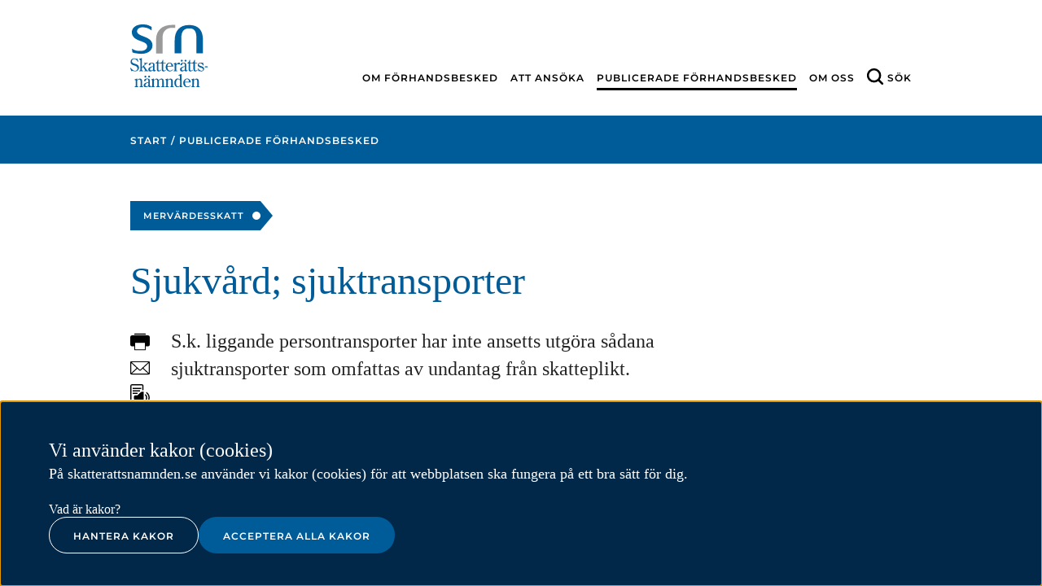

--- FILE ---
content_type: text/html;charset=UTF-8
request_url: https://skatterattsnamnden.se/publiceradeforhandsbesked/2011/sjukvardsjuktransporter.5.14dfc9b0163796ee3e77a00b.html
body_size: 16422
content:
<!DOCTYPE html>
<html lang="sv" class="sv-no-js sv-template-forhandsbesked">
<head>
   <meta charset="UTF-8">
   <script nonce="b5a83ba1-f439-11f0-b8ff-6f6ed29924c7">(function(c){c.add('sv-js');c.remove('sv-no-js');})(document.documentElement.classList)</script>
   <title>Sjukvård; sjuktransporter - Skatterättsnämnden</title>
   <link rel="preload" href="/sitevision/system-resource/f2dba00964b18d675c6ac302a1696701976b3bd8783c1d510c3f7f20f9135a60/js/jquery.js" as="script">
   <link rel="preload" href="/sitevision/system-resource/f2dba00964b18d675c6ac302a1696701976b3bd8783c1d510c3f7f20f9135a60/envision/envision.js" as="script">
   <link rel="preload" href="/sitevision/system-resource/f2dba00964b18d675c6ac302a1696701976b3bd8783c1d510c3f7f20f9135a60/js/utils.js" as="script">
   <link rel="preload" href="/sitevision/system-resource/f2dba00964b18d675c6ac302a1696701976b3bd8783c1d510c3f7f20f9135a60/js/portlets.js" as="script">
               <meta name="DC.Issued" scheme="W3CDTF" content="2011-04-12">
                        <meta name="robots" content="index">
               <meta name="viewport" content="width=device-width, initial-scale=1, minimum-scale=1, shrink-to-fit=no">
   <meta name="dcterms.identifier" content="http://skatterattsnamnden.se">
   <meta name="dcterms.language" content="sv">
   <meta name="dcterms.format" content="text/html">
   <meta name="dcterms.type" content="text">
   <link rel="stylesheet" type="text/css" href="/2.7f2824581614cb166519c/1765626307813/sitevision-responsive-grids.css">
   <link rel="stylesheet" type="text/css" href="/2.7f2824581614cb166519c/1765632750899/sitevision-spacing.css">
   <link rel="stylesheet" type="text/css" href="/2.7f2824581614cb166519c/0/6966/SiteVision.css">
   <link rel="stylesheet" type="text/css" href="/sitevision/system-resource/f2dba00964b18d675c6ac302a1696701976b3bd8783c1d510c3f7f20f9135a60/css/portlets.css">
   <link rel="stylesheet" type="text/css" href="/sitevision/system-resource/f2dba00964b18d675c6ac302a1696701976b3bd8783c1d510c3f7f20f9135a60/envision/envision.css">

      <link rel="stylesheet" type="text/css" href="/2.7f2824581614cb166519c/91.7f2824581614cb1665170f/1765633078559/0/sv-template-asset.css">
         <link rel="stylesheet" type="text/css" href="/webapp-resource/5.14dfc9b0163796ee3e77a00b/360.659e468719788318db82/1750928914105/webapp-assets.css">
      <script nonce="b5a83ba1-f439-11f0-b8ff-6f6ed29924c7">!function(t,e){t=t||"docReady",e=e||window;var n=[],o=!1,c=!1;function d(){if(!o){o=!0;for(var t=0;t<n.length;t++)try{n[t].fn.call(window,n[t].ctx)}catch(t){console&&console.error(t)}n=[]}}function a(){"complete"===document.readyState&&d()}e[t]=function(t,e){if("function"!=typeof t)throw new TypeError("callback for docReady(fn) must be a function");o?setTimeout(function(){t(e)},1):(n.push({fn:t,ctx:e}),"complete"===document.readyState?setTimeout(d,1):c||(document.addEventListener?(document.addEventListener("DOMContentLoaded",d,!1),window.addEventListener("load",d,!1)):(document.attachEvent("onreadystatechange",a),window.attachEvent("onload",d)),c=!0))}}("svDocReady",window);</script>
      <script src="/sitevision/system-resource/f2dba00964b18d675c6ac302a1696701976b3bd8783c1d510c3f7f20f9135a60/js/jquery.js"></script>
      <script src="/download/18.7f2824581614cb166511a08/1676463683819/bootstrap-select-sitevision-compatibilized.js"></script>
   
<link rel="canonical" href="https://skatterattsnamnden.se/publicerade-forhandsbesked/2011/2018-08-08-sjukvard-sjuktransporter">
                        <script type="application/ld+json">
[{
    "@context": "http://schema.org",
    "@type": "WebPage",
    "publisher": {
        "@type": "GovernmentOrganization",
        "name": "Skatterättsnämnden",
        "logo": "http://skatterattsnamnden.se/images/18.7f2824581614cb16651427/1530718897540/srn-logo-vertical.svg"
    },
    "datePublished": "2018-08-08T00:00:00+02:00",
    "lastReviewed": "2019-02-12T00:00:00+01:00",
    "name": "",
    "description": "S.k. liggande persontransporter har inte ansetts utgöra sådana sjuktransporter som omfattas av undantag från skatteplikt."              ,
        "breadcrumb": {
            "@type": "BreadcrumbList",
            "itemListElement": [
                                 {
                                                                    "@type": "ListItem",
                        "position": 1,
                        "item": {
                            "@id": "http://skatterattsnamnden.se/",
                            "@type": "WebPage",
                            "name": "Skatterättsnämnden"
                        }
                }
                    ,                                   {
                                                                    "@type": "ListItem",
                        "position": 2,
                        "item": {
                            "@id": "http://skatterattsnamnden.se/publicerade-forhandsbesked",
                            "@type": "WebPage",
                            "name": "Publicerade förhandsbesked"
                        }
                }
                                                  ]
        }
     },
{
    "@context": "http://schema.org",
    "@type": "GovernmentOrganization",
    "telephone": "010-574 79 57",
    "email": "kansliet@skatterattsnamnden.se",
    "location": {
    	  "@type": "PostalAddress",
        "streetAddress": "Karlavägen 108",
        "postOfficeBoxNumber": "Box 24144",
        "postalCode": "104 51",
        "hoursAvailable": "9–11.30 och 12.30–16"
    }
}]
</script>
   <!--<link rel="shortcut icon" href="/images/18.14dfc9b0163796ee3e77a70d/1537165058173/favicon.ico" type="image/x-icon" />-->
<link href="/webdav/files/favicon.ico" type="image/x-icon" rel="shortcut icon">
   <script>
   var _paq = _paq || [];
   var cookies = document.cookie;
   var isStatsCookiesAccepted = cookies.split(";").some(x => x.trim().match(/^cookie_consent=.*statistics/));
   //var isStatsCookiesAccepted = cookies.match( /(.*cookie_consent.*[|]statistics)/ );
   var hasMatomoCookies = cookies.indexOf("_pk_") >= 0;
   if (isStatsCookiesAccepted) {
      loadMatomo();
   } else if (hasMatomoCookies) {
		deleteMatomoCookies(cookies);
   }
   
   function loadMatomo() {
      /* tracker methods like "setCustomDimension" should be called before "trackPageView" */
      _paq.push(["setDocumentTitle", document.domain + "/" + document.title]);
      _paq.push(["setCookieDomain", "*.skatterattsnamnden.se"]);
      _paq.push(["setDomains", ["*.skatterattsnamnden.se"]]);
      _paq.push(["enableCrossDomainLinking"]);
      _paq.push(["setDoNotTrack", true]);
      _paq.push(['trackPageView']);
      _paq.push(['enableLinkTracking']);
      var u = "//matomo.skv.analys.cloud/";
      _paq.push(['setTrackerUrl', u + 'matomo.php']);
      _paq.push(['setSiteId', '12']);
      var d = document
      	, g = d.createElement('script')
      	, s = d.getElementsByTagName('script')[0];
      g.type = 'text/javascript';
      g.async = true;
      g.defer = true;
      g.src = u + 'matomo.js';
      s.parentNode.insertBefore(g, s);
   }

   function deleteMatomoCookies(cookiesStr) {
      var cookies = cookiesStr.split(";");
      for (var i = 0; i < cookies.length; i++) {
         var cookie = cookies[i].trim();
         var cookieName = cookie.split("=")[0];
         if (cookieName.indexOf("_pk_") >= 0) {
            deleteCookie(cookieName);
         }
      }
      function deleteCookie(name) {
         document.cookie = name + "= ; expires=Thu, 01 Jan 1970 00:00:00 GMT";
         document.cookie = name + "= ; domain=.skatterattsnamnden.se; expires=Thu, 01 Jan 1970 00:00:00 GMT";
      }
   }
   
</script>








   <meta name="google-site-verification" content="En_uOV5H5vax1pM01NIjimyIz0dT9uwqJXywb1T1Gck" />
   <meta http-equiv="Cache-control" content="private">
   <script nonce="b5a83ba1-f439-11f0-b8ff-6f6ed29924c7">
      window.sv = window.sv || {};
      sv.UNSAFE_MAY_CHANGE_AT_ANY_GIVEN_TIME_webAppExternals = {};
      sv.PageContext = {
      pageId: '5.14dfc9b0163796ee3e77a00b',
      siteId: '2.7f2824581614cb166519c',
      userIdentityId: '',
      userIdentityReadTimeout: 0,
      userLocale: 'sv',
      dev: false,
      csrfToken: '',
      html5: true,
      useServerSideEvents: false,
      nodeIsReadOnly: true
      };
   </script>
      <script nonce="b5a83ba1-f439-11f0-b8ff-6f6ed29924c7">!function(){"use strict";var t,n={},e={},i={};function r(t){return n[t]=n[t]||{instances:[],modules:{},bundle:{}},n[t]}document.querySelector("html").classList.add("js");var s={registerBootstrapData:function(t,n,i,r,s){var a,o=e[t];o||(o=e[t]={}),(a=o[i])||(a=o[i]={}),a[n]={subComponents:r,options:s}},registerInitialState:function(t,n){i[t]=n},registerApp:function(n){var e=n.applicationId,i=r(e);if(t){var s={};s[e]=i,s[e].instances=[n],t.start(s)}else i.instances.push(n)},registerModule:function(t){r(t.applicationId).modules[t.path]=t},registerBundle:function(t){r(t.applicationId).bundle=t.bundle},getRegistry:function(){return n},setAppStarter:function(n){t=n},getBootstrapData:function(t){return e[t]},getInitialState:function(t){return i[t]}};window.AppRegistry=s}();</script>
</head>
<body class=" sv-responsive  env-m-around--0">
<div style="" id="svid10_7f2824581614cb16651155" class="sv-layout"><div class="sv-layout sv-skip-spacer sv-template-portlet
" id="svid30_421f4fda1672bd6c4c3450"><div id="Hoppatillsrnskipto"><!-- Hoppa till (srn-skip-to) --></div><div class="sv-html-portlet sv-portlet sv-skip-spacer sv-template-portlet
" id="svid12_421f4fda1672bd6c4c344c"><div id="Hoppatill"><!-- Hoppa till --></div><div class="iw-skip-to">
   <a class="iw-skip-to__link" title="Gå till innehåll" id="skip-to" href="#main-content">Till innehåll</a>
</div>
</div>
</div>
<div class="sv-vertical sv-layout iw-no-js sv-template-layout" id="svid10_7f2824581614cb166511e23"><div class="sv-script-portlet sv-portlet sv-skip-spacer sv-template-portlet
" id="svid12_418d6720197cb48413956"><div id="Tabortiwnojs"><!-- Ta bort iw-no-js --></div><script nonce="b5a83ba1-f439-11f0-b8ff-6f6ed29924c7" type="text/javascript">
   function iwRemoveClassName(className) {
      var element = document.getElementsByClassName(className)[0];
      element.classList.remove(className);
   }
	
   iwRemoveClassName("iw-no-js");
</script></div>
<div class="sv-vertical sv-layout sv-template-layout" id="svid10_7f2824581614cb16651156"><div class="sv-custom-module sv-iw-cookie sv-skip-spacer sv-template-portlet
" id="svid12_659e468719788318db84"><div id="Kakor"><!-- Kakor --></div><div data-cid="12.659e468719788318db84"></div><script nonce="b5a83ba1-f439-11f0-b8ff-6f6ed29924c7" >AppRegistry.registerBootstrapData('12.659e468719788318db84','12.659e468719788318db84','AGNOSTIC_RENDERER');</script><script nonce="b5a83ba1-f439-11f0-b8ff-6f6ed29924c7">AppRegistry.registerInitialState('12.659e468719788318db84',{"settings":{"nonce":"b5a83ba1-f439-11f0-b8ff-6f6ed29924c7","placing":"bottom","statisticsCookie":"Kakor för statistik hjälper en webbplatsägare att förstå hur besökare interagerar med webbplatser genom att samla och rapportera in information anonymt.","functionalCookie":"Funktionella kakor låter en webbplats komma ihåg information som ändrar hur webbplatsen fungerar eller visas. Detta kan t.ex. vara föredraget språk eller regionen du befinner dig i.","necessaryCookie":"Nödvändiga kakor går inte att stänga av eftersom vår webbplats inte fungerar utan dessa. Nödvändiga kakor bidrar till att våra tjänster är säkra och fungerar som de ska, till exempel säker inloggning.","showIcon":false,"prefix":"srn","cookieLinkText":"Vad är kakor?","cookieLinkPage":"/om-cookies","message":"På skatterattsnamnden.se använder vi kakor (cookies) för att webbplatsen ska fungera på ett bra sätt för dig.","primaryButtonClassSuffix":"primary","secondaryButtonClassSuffix":"secondary"}});</script>
<script nonce="b5a83ba1-f439-11f0-b8ff-6f6ed29924c7">AppRegistry.registerApp({applicationId:'iw-cookie|2.0.1',htmlElementId:'svid12_659e468719788318db84',route:'/',portletId:'12.659e468719788318db84',locale:'sv',defaultLocale:'en',webAppId:'iw-cookie',webAppVersion:'2.0.1',webAppAopId:'360.659e468719788318db82',webAppImportTime:'1750928914105',requiredLibs:{"react":"17.0.2"}});</script></div>
<div id="svid94_7f2824581614cb16651161"><div class="sv-vertical sv-layout sv-skip-spacer sv-template-layout" id="svid10_7f2824581614cb166511cf0"><div class="sv-layout sv-skip-spacer sv-template-portlet
" id="svid30_7f2824581614cb1665118df"><div id="Globaltmeddelandesrnglobalmessage"><!-- Globalt meddelande (srn-global-message) --></div><div class="sv-script-portlet sv-portlet sv-skip-spacer sv-template-portlet
" id="svid12_7f2824581614cb1665118d9"><div id="Globaltmeddelande"><!-- Globalt meddelande --></div>
</div>
</div>
</div>
<div class="sv-vertical sv-layout sv-template-layout" id="svid10_7f2824581614cb166511cec"><header class="sv-vertical sv-layout sv-skip-spacer sv-template-layout" id="svid10_7f2824581614cb1665116d"><div class="sv-vertical sv-layout sv-hide-sv-bp-small-screens srn-header sv-skip-spacer sv-template-layout" id="svid10_7f2824581614cb166513b6"><div class="sv-fluid-grid sv-grid-12-column sv-layout sv-skip-spacer sv-template-layout" id="svid10_7f2824581614cb16651172"><div class="sv-row sv-layout sv-skip-spacer sv-template-layout" id="svid10_7f2824581614cb16651173"><div class="sv-layout sv-skip-spacer sv-column-12 sv-template-layout" id="svid10_7f2824581614cb166511a3"><div class="sv-layout sv-skip-spacer sv-template-portlet
" id="svid30_7f2824581614cb166512a1"><div id="Loggasrnlogotype"><!-- Logga (srn-logotype) --></div><div class="sv-script-portlet sv-portlet sv-skip-spacer sv-template-portlet
" id="svid12_7f2824581614cb166511ce9"><div id="Logotyp"><!-- Logotyp --></div><a class="srn-logotype" href="/">
   <img class="srn-logotype__img" alt="Skatterättsnämnden logotyp" src="/webdav/files/System/svg/srn-logo-vertical.svg"/>
   <img class="srn-logotype__img srn-logotype__img--print" alt="Skatterättsnämnden logotyp" src="/webdav/files/System/svg/srn-logo-horizontal.svg"/>
</a></div>
</div>
<div class="sv-layout sv-template-portlet
" id="svid30_7f2824581614cb166511a4"><div id="Huvudmenysrnmainmenu"><!-- Huvudmeny (srn-main-menu) --></div><div class="sv-jcrmenu-portlet sv-portlet sv-skip-spacer sv-template-portlet
" id="svid12_7f2824581614cb166511ff"><div id="Huvudmeny"><!-- Huvudmeny --></div>
   		
      
		<nav class="srn-main-menu">
<ul class="srn-main-menu__list">
<li class="srn-main-menu__item"><a href="/om-forhandsbesked" class="srn-main-menu__link">Om förhandsbesked</a></li><li class="srn-main-menu__item"><a href="/att-ansoka" class="srn-main-menu__link">Att ansöka</a></li><li class="srn-main-menu__item"><a href="/publicerade-forhandsbesked" class="srn-main-menu__link srn-main-menu__link--active">Publicerade förhandsbesked</a></li><li class="srn-main-menu__item"><a href="/om-oss" class="srn-main-menu__link">Om oss</a></li><li class="srn-main-menu__item"><a href="#mobilsok" aria-label="Sök" class="srn-main-menu__link iw-button" data-iw-button="toggle-button" data-iw-button-controls-id="mobilsok" data-iw-button-focus-targeting="sokfalt-mobil" data-iw-button-controls-transition="slideDown">Sök</a></li>
</ul>
      </nav>
   </div>
</div>
</div>
</div>
</div>
<div class="sv-row sv-layout sv-template-layout" id="svid10_7f2824581614cb1665114d7"><div class="sv-layout sv-skip-spacer sv-template-portlet
" id="svid30_7f2824581614cb1665114d6"><div id="Sokfaltsrnsearchform"><!-- Sökfält (srn-search-form) --></div><div class="sv-searchform-portlet sv-portlet sv-skip-spacer sv-template-portlet
" id="svid12_7f2824581614cb1665114d4"><div id="Sokruta"><!-- Sökruta --></div>

                                                                                            
<script nonce="b5a83ba1-f439-11f0-b8ff-6f6ed29924c7">
svDocReady(function() {
   // Queries server for a suggestion list and shows it below the search field
   $svjq("#search12_7f2824581614cb1665114d4").svAutoComplete({
      source: "/5.14dfc9b0163796ee3e77a00b/12.7f2824581614cb1665114d4.json?state=autoComplete",
      minLength: 2,
      delay: 200,
      selectedValueContainerId: ""
   });
   // Backwards compatibility for custom templates
   $svjq("#search12_7f2824581614cb1665114d4").on('focusin', function() {
      if ($svjq("#search12_7f2824581614cb1665114d4").val() == "Ange sökord") {
         $svjq("#search12_7f2824581614cb1665114d4").val("");
         return false;
      }
   });
   // Submit, blocks empty and placeholder queries
   $svjq("#search12_7f2824581614cb1665114d4button").on('click', function() {
      const qry = $svjq("#search12_7f2824581614cb1665114d4").val();
      if (qry == "" || qry == "Ange sökord") {
         return false;
      }
   });
   // Invokes the search button if user presses the enter key (needed in IE)
   $svjq("#search12_7f2824581614cb1665114d4").on('keypress', function(e) {
      if (e.which == 13) {
         $svjq("#search12_7f2824581614cb1665114d4button").trigger('focus').trigger('click');
         return false;
      }
   });
});
</script>


   

<form id="mobilsok" class="srn-search-form" method="get" action="/sokresultat">
	<div class="srn-search-form__wrapper sv-fluid-grid sv-grid-12-column sv-layout sv-skip-spacer">
      <label for="sokfalt-mobil" class="srn-search-form__label sv-visuallyhidden">Sök</label>
      <input id="sokfalt-mobil" data-iw-button-focus-target="sokfalt-mobil" class="srn-search-form__field" type="text" name="query" placeholder="Sökord" value="" autocomplete="off" />
      <button id="search12_7f2824581614cb1665114d4button" type="submit" class="srn-search-form__button">Sök</button>
	</div>
</form>
</div>
</div>
</div>
<div class="sv-vertical sv-layout sv-template-layout" id="svid10_7f2824581614cb166513d6"><div class="sv-layout sv-skip-spacer sv-template-portlet
" id="svid30_7f2824581614cb166513e3"><div id="Stickymenysrnstickymenu"><!-- Sticky meny (srn-sticky-menu) --></div><div class="sv-jcrmenu-portlet sv-portlet sv-skip-spacer sv-template-portlet
" id="svid12_7f2824581614cb166513dd"><div id="Stickymeny"><!-- Sticky meny --></div>
   		
      
		<nav class="srn-sticky-menu">
         <div class="sv-fluid-grid sv-grid-12-column sv-layout">
            <a class="srn-sticky-menu__logotype" href="/"><img alt="Skatterättsnämnden logotyp" class="srn-sticky-menu__logotype-img" src="/webdav/files/System/svg/srn-white-logo.svg"/></a>
            <ul class="srn-sticky-menu__list">
                                             
                                       
                                    <li class="srn-sticky-menu__item"><a href="/om-forhandsbesked" class="srn-sticky-menu__link">Om förhandsbesked</a></li>
                                                            
                                       
                                    <li class="srn-sticky-menu__item"><a href="/att-ansoka" class="srn-sticky-menu__link">Att ansöka</a></li>
                                                            
                                       
                                    <li class="srn-sticky-menu__item"><a href="/publicerade-forhandsbesked" class="srn-sticky-menu__link srn-sticky-menu__link--active">Publicerade förhandsbesked</a></li>
                                                            
                                       
                                    <li class="srn-sticky-menu__item"><a href="/om-oss" class="srn-sticky-menu__link">Om oss</a></li>
                                       </ul>
         </div>
      </nav>
   </div>
</div>
</div>
</div>
<div class="sv-vertical sv-layout sv-visible-sv-bp-small-screens srn-header sv-template-layout" id="svid10_7f2824581614cb16651473"><div class="sv-layout sv-skip-spacer sv-template-portlet
" id="svid30_7f2824581614cb16651196b"><div id="Mobilmenysrnmobilemenubutton"><!-- Mobilmeny (srn-mobile-menu-button) --></div><div class="sv-script-portlet sv-portlet sv-skip-spacer sv-template-portlet
" id="svid12_7f2824581614cb166511cf2"><div id="Mobilmeny"><!-- Mobilmeny --></div><div class="srn-mobile-menu">
   <div class="srn-mobile-menu__logotype srn-mobile-menu__logotype--mobile">
      <a class="srn-mobile-menu__logotype-link" href="/">
         <img class="srn-mobile-menu__logotype-img" alt="Skatterättsnämnden logotyp" src="/webdav/files/System/svg/srn-logo-horizontal.svg"/>
      </a>
	</div>
   <div class="srn-mobile-menu__logotype srn-mobile-menu__logotype--tablet">
      <a class="srn-mobile-menu__logotype-link" href="/">
      	<img class="srn-mobile-menu__logotype-img" alt="Skatterättsnämnden logotyp" src="/webdav/files/System/svg/srn-logo-vertical.svg"/>
      </a>
   </div>
   <a href="#_MobilSok" aria-label="Sök på webbplatsen i mobilvy" class="srn-mobile-menu__search-button iw-button" data-iw-button="toggle-button" data-iw-button-controls-id="_MobilSok" data-iw-button-controls-transition="slideDown"><span class="srn-mobile-menu__search-button-text">Sök</span></a>
   <a href="#_Mobilmeny" class="srn-mobile-menu__navigation-button iw-button" data-iw-button="toggle-button" data-iw-button-controls-id="_Mobilmeny" data-iw-button-controls-transition="slideDown"><span class="srn-mobile-menu__navigation-button-text">Meny</span></a>
</div></div>
</div>
<div class="sv-layout sv-template-portlet
" id="svid30_7f2824581614cb166511978"><div id="Sokrutasrnsearchformmobile"><!-- Sökruta (srn-search-form-mobile) --></div><div class="sv-searchform-portlet sv-portlet sv-skip-spacer sv-template-portlet
" id="svid12_7f2824581614cb166511c9f"><div id="Sokruta-0"><!-- Sökruta --></div>

                                                                                            
<script nonce="b5a83ba1-f439-11f0-b8ff-6f6ed29924c7">
svDocReady(function() {
   // Queries server for a suggestion list and shows it below the search field
   $svjq("#search12_7f2824581614cb166511c9f").svAutoComplete({
      source: "/5.14dfc9b0163796ee3e77a00b/12.7f2824581614cb166511c9f.json?state=autoComplete",
      minLength: 2,
      delay: 200,
      selectedValueContainerId: ""
   });
   // Backwards compatibility for custom templates
   $svjq("#search12_7f2824581614cb166511c9f").on('focusin', function() {
      if ($svjq("#search12_7f2824581614cb166511c9f").val() == "Ange sökord") {
         $svjq("#search12_7f2824581614cb166511c9f").val("");
         return false;
      }
   });
   // Submit, blocks empty and placeholder queries
   $svjq("#search12_7f2824581614cb166511c9fbutton").on('click', function() {
      const qry = $svjq("#search12_7f2824581614cb166511c9f").val();
      if (qry == "" || qry == "Ange sökord") {
         return false;
      }
   });
   // Invokes the search button if user presses the enter key (needed in IE)
   $svjq("#search12_7f2824581614cb166511c9f").on('keypress', function(e) {
      if (e.which == 13) {
         $svjq("#search12_7f2824581614cb166511c9fbutton").trigger('focus').trigger('click');
         return false;
      }
   });
});
</script>


   
<div class="srn-mobile-search-form" id="_MobilSok">
   <div class="srn-mobile-search-form__header">
      <span id="_Close"></span>
      <a class="srn-mobile-search-form__close-button iw-button"
         data-iw-button="close-button"
         data-iw-button-controls-id="_MobilSok"
         data-iw-button-controls-transition-close="slideUp"
         data-iw-button-transition-duration="200"
         href="#_Close">
         <span class="srn-mobile-search-form__close-button-text">Stäng</span>
      </a>
   </div>
   <div class="srn-mobile-search-form__form">
      <form method="get" action="/sokresultat" class="sv-nomargin">
         <label class="sv-visuallyhidden" for="search12_7f2824581614cb166511c9f">Sökfält för mobil</label>
         <input type="text" id="search12_7f2824581614cb166511c9f" name="query" data-iw-button-focus-target="srn-mobile-search-query-field" class="srn-mobile-search-form__query-field" placeholder="Skriv sökord.."/>
         <button type="submit" id="search12_7f2824581614cb166511c9fbutton" class="srn-mobile-search-form__search-button">Sök</button>
      </form>
   </div>
</div></div>
</div>
<div class="sv-layout sv-template-portlet
" id="svid30_7f2824581614cb16651475"><div id="Mobilnavigationsrnmobilenavigation"><!-- Mobilnavigation (srn-mobile-navigation) --></div><div class="sv-custom-module sv-skip-spacer sv-template-portlet
" id="svid12_7f2824581614cb166511b12"><div id="Navigationsmenymobil"><!-- Navigationsmeny mobil --></div><div class="sv-script-portlet sv-portlet sv-skip-spacer sv-template-portlet
"><div id="_Mobilmeny" class="srn-mobile-navigation">
<div class="srn-mobile-navigation__header">     <span id="_CloseMenu"></span>     <a class="srn-mobile-navigation__close-button iw-button"  aria-label="Stäng meny"  data-iw-button="close-button" data-iw-button-controls-id="_Mobilmeny"         data-iw-button-controls-transition-close="slideUp" data-iw-button-transition-duration="200" href="#_CloseMenu">         <span class="srn-mobile-navigation__close-button-text">Stäng</span>     </a> </div>
<div class="srn-mobile-navigation__container">
<ul id="navigation-tree_" class="iw-show-on-no-js srn-mobile-navigation__list srn-mobile-navigation__list-1 srn-mobile-navigation__list--expanded">
<li class="srn-mobile-navigation__item srn-mobile-navigation__item-1">
<div class="srn-mobile-navigation__link-wrapper srn-mobile-navigation__link-wrapper-1">
<a role="button" href="/om-forhandsbesked" class="srn-mobile-navigation__link srn-mobile-navigation__link-1 srn-mobile-navigation__page-link" aria-pressed="false" aria-expanded="false">
<span class="srn-mobile-navigation__link-text">Om förhandsbesked</span></a>
<a href="#" role="button" class="srn-mobile-navigation__expander srn-mobile-navigation__expander-icon" aria-pressed="false" aria-expanded="false" aria-controls="tree-navigation_4_7f2824581614cb16651200">
<span class="srn-mobile-navigation__expander-icon-image"></span>
<span class="sv-visuallyhidden">Öppna</span>
</a>
</div>
<ul id="tree-navigation_4_7f2824581614cb16651200" class="iw-show-on-no-js srn-mobile-navigation__list srn-mobile-navigation__list-2">
<li class="srn-mobile-navigation__item srn-mobile-navigation__item-2">
<div class="srn-mobile-navigation__link-wrapper srn-mobile-navigation__link-wrapper-2">
<a role="button" href="/om-forhandsbesked/publicerade-forhandsbesked" class="srn-mobile-navigation__link srn-mobile-navigation__link-2 srn-mobile-navigation__page-link" aria-pressed="false" aria-expanded="false">
<span class="srn-mobile-navigation__link-text">Publicerade förhandsbesked</span></a>
</div>
</li>
<li class="srn-mobile-navigation__item srn-mobile-navigation__item-2">
<div class="srn-mobile-navigation__link-wrapper srn-mobile-navigation__link-wrapper-2">
<a role="button" href="/om-forhandsbesked/sekretess" class="srn-mobile-navigation__link srn-mobile-navigation__link-2 srn-mobile-navigation__page-link" aria-pressed="false" aria-expanded="false">
<span class="srn-mobile-navigation__link-text">Sekretess</span></a>
</div>
</li>
<li class="srn-mobile-navigation__item srn-mobile-navigation__item-2">
<div class="srn-mobile-navigation__link-wrapper srn-mobile-navigation__link-wrapper-2">
<a role="button" href="/om-forhandsbesked/att-overklaga" class="srn-mobile-navigation__link srn-mobile-navigation__link-2 srn-mobile-navigation__page-link" aria-pressed="false" aria-expanded="false">
<span class="srn-mobile-navigation__link-text">Att överklaga</span></a>
</div>
</li>
<li class="srn-mobile-navigation__item srn-mobile-navigation__item-2">
<div class="srn-mobile-navigation__link-wrapper srn-mobile-navigation__link-wrapper-2">
<a role="button" href="/om-forhandsbesked/vilka-skatter-kan-ett-forhandsbesked-galla" class="srn-mobile-navigation__link srn-mobile-navigation__link-2 srn-mobile-navigation__page-link" aria-pressed="false" aria-expanded="false">
<span class="srn-mobile-navigation__link-text">Vilka skatter kan ett förhandsbesked gälla?</span></a>
</div>
</li>
<li class="srn-mobile-navigation__item srn-mobile-navigation__item-2">
<div class="srn-mobile-navigation__link-wrapper srn-mobile-navigation__link-wrapper-2">
<a role="button" href="/om-forhandsbesked/sarskilda-upplysningar-till-skatteverket" class="srn-mobile-navigation__link srn-mobile-navigation__link-2 srn-mobile-navigation__page-link" aria-pressed="false" aria-expanded="false">
<span class="srn-mobile-navigation__link-text">Särskilda upplysningar till Skatteverket</span></a>
</div>
</li>
</ul>
</li>
<li class="srn-mobile-navigation__item srn-mobile-navigation__item-1">
<div class="srn-mobile-navigation__link-wrapper srn-mobile-navigation__link-wrapper-1">
<a role="button" href="/att-ansoka" class="srn-mobile-navigation__link srn-mobile-navigation__link-1 srn-mobile-navigation__page-link" aria-pressed="false" aria-expanded="false">
<span class="srn-mobile-navigation__link-text">Att ansöka</span></a>
<a href="#" role="button" class="srn-mobile-navigation__expander srn-mobile-navigation__expander-icon" aria-pressed="false" aria-expanded="false" aria-controls="tree-navigation_4_7f2824581614cb166511cd">
<span class="srn-mobile-navigation__expander-icon-image"></span>
<span class="sv-visuallyhidden">Öppna</span>
</a>
</div>
<ul id="tree-navigation_4_7f2824581614cb166511cd" class="iw-show-on-no-js srn-mobile-navigation__list srn-mobile-navigation__list-2">
<li class="srn-mobile-navigation__item srn-mobile-navigation__item-2">
<div class="srn-mobile-navigation__link-wrapper srn-mobile-navigation__link-wrapper-2">
<a role="button" href="/att-ansoka/att-utforma-en-ansokan" class="srn-mobile-navigation__link srn-mobile-navigation__link-2 srn-mobile-navigation__page-link" aria-pressed="false" aria-expanded="false">
<span class="srn-mobile-navigation__link-text">Att utforma en ansökan</span></a>
</div>
</li>
<li class="srn-mobile-navigation__item srn-mobile-navigation__item-2">
<div class="srn-mobile-navigation__link-wrapper srn-mobile-navigation__link-wrapper-2">
<a role="button" href="/att-ansoka/avgift" class="srn-mobile-navigation__link srn-mobile-navigation__link-2 srn-mobile-navigation__page-link" aria-pressed="false" aria-expanded="false">
<span class="srn-mobile-navigation__link-text">Avgift</span></a>
</div>
</li>
<li class="srn-mobile-navigation__item srn-mobile-navigation__item-2">
<div class="srn-mobile-navigation__link-wrapper srn-mobile-navigation__link-wrapper-2">
<a role="button" href="/att-ansoka/allmanna-ombudet" class="srn-mobile-navigation__link srn-mobile-navigation__link-2 srn-mobile-navigation__page-link" aria-pressed="false" aria-expanded="false">
<span class="srn-mobile-navigation__link-text">Allmänna ombudet</span></a>
</div>
</li>
</ul>
</li>
<li class="srn-mobile-navigation__item srn-mobile-navigation__item-1">
<div class="srn-mobile-navigation__link-wrapper srn-mobile-navigation__link-wrapper-1">
<a role="button" href="/publicerade-forhandsbesked" class="srn-mobile-navigation__link srn-mobile-navigation__link-1 srn-mobile-navigation__page-link" aria-pressed="false" aria-expanded="false">
<span class="srn-mobile-navigation__link-text">Publicerade förhandsbesked</span></a>
</div>
</li>
<li class="srn-mobile-navigation__item srn-mobile-navigation__item-1">
<div class="srn-mobile-navigation__link-wrapper srn-mobile-navigation__link-wrapper-1">
<a role="button" href="/om-oss" class="srn-mobile-navigation__link srn-mobile-navigation__link-1 srn-mobile-navigation__page-link" aria-pressed="false" aria-expanded="false">
<span class="srn-mobile-navigation__link-text">Om oss</span></a>
<a href="#" role="button" class="srn-mobile-navigation__expander srn-mobile-navigation__expander-icon" aria-pressed="false" aria-expanded="false" aria-controls="tree-navigation_4_7f2824581614cb1665121a">
<span class="srn-mobile-navigation__expander-icon-image"></span>
<span class="sv-visuallyhidden">Öppna</span>
</a>
</div>
<ul id="tree-navigation_4_7f2824581614cb1665121a" class="iw-show-on-no-js srn-mobile-navigation__list srn-mobile-navigation__list-2">
<li class="srn-mobile-navigation__item srn-mobile-navigation__item-2">
<div class="srn-mobile-navigation__link-wrapper srn-mobile-navigation__link-wrapper-2">
<a role="button" href="/om-oss/skatterattsnamnden" class="srn-mobile-navigation__link srn-mobile-navigation__link-2 srn-mobile-navigation__page-link" aria-pressed="false" aria-expanded="false">
<span class="srn-mobile-navigation__link-text">Skatterättsnämnden</span></a>
</div>
</li>
<li class="srn-mobile-navigation__item srn-mobile-navigation__item-2">
<div class="srn-mobile-navigation__link-wrapper srn-mobile-navigation__link-wrapper-2">
<a role="button" href="/om-oss/kansliet" class="srn-mobile-navigation__link srn-mobile-navigation__link-2 srn-mobile-navigation__page-link" aria-pressed="false" aria-expanded="false">
<span class="srn-mobile-navigation__link-text">Kansliet</span></a>
</div>
</li>
<li class="srn-mobile-navigation__item srn-mobile-navigation__item-2">
<div class="srn-mobile-navigation__link-wrapper srn-mobile-navigation__link-wrapper-2">
<a role="button" href="/om-oss/kontaktuppgifter" class="srn-mobile-navigation__link srn-mobile-navigation__link-2 srn-mobile-navigation__page-link" aria-pressed="false" aria-expanded="false">
<span class="srn-mobile-navigation__link-text">Kontaktuppgifter</span></a>
</div>
</li>
<li class="srn-mobile-navigation__item srn-mobile-navigation__item-2">
<div class="srn-mobile-navigation__link-wrapper srn-mobile-navigation__link-wrapper-2">
<a role="button" href="/om-oss/om-personuppgifter" class="srn-mobile-navigation__link srn-mobile-navigation__link-2 srn-mobile-navigation__page-link" aria-pressed="false" aria-expanded="false">
<span class="srn-mobile-navigation__link-text">Om personuppgifter</span></a>
</div>
</li>
<li class="srn-mobile-navigation__item srn-mobile-navigation__item-2">
<div class="srn-mobile-navigation__link-wrapper srn-mobile-navigation__link-wrapper-2">
<a role="button" href="/om-oss/tillganglighetsredogorelse" class="srn-mobile-navigation__link srn-mobile-navigation__link-2 srn-mobile-navigation__page-link" aria-pressed="false" aria-expanded="false">
<span class="srn-mobile-navigation__link-text">Tillgänglighetsredogörelse</span></a>
</div>
</li>
<li class="srn-mobile-navigation__item srn-mobile-navigation__item-2">
<div class="srn-mobile-navigation__link-wrapper srn-mobile-navigation__link-wrapper-2">
<a role="button" href="/om-oss/historik" class="srn-mobile-navigation__link srn-mobile-navigation__link-2 srn-mobile-navigation__page-link" aria-pressed="false" aria-expanded="false">
<span class="srn-mobile-navigation__link-text">Historik</span></a>
</div>
</li>
<li class="srn-mobile-navigation__item srn-mobile-navigation__item-2">
<div class="srn-mobile-navigation__link-wrapper srn-mobile-navigation__link-wrapper-2">
<a role="button" href="/om-oss/hemstallan-om-utredning" class="srn-mobile-navigation__link srn-mobile-navigation__link-2 srn-mobile-navigation__page-link" aria-pressed="false" aria-expanded="false">
<span class="srn-mobile-navigation__link-text">Hemställan om utredning</span></a>
</div>
</li>
<li class="srn-mobile-navigation__item srn-mobile-navigation__item-2">
<div class="srn-mobile-navigation__link-wrapper srn-mobile-navigation__link-wrapper-2">
<a role="button" href="/om-oss/nyhet---problem-med-sokfunktionen" class="srn-mobile-navigation__link srn-mobile-navigation__link-2 srn-mobile-navigation__page-link" aria-pressed="false" aria-expanded="false">
<span class="srn-mobile-navigation__link-text">Nyhet - problem med sökfunktionen</span></a>
</div>
</li>
</ul>
</li>
<li class="srn-mobile-navigation__item srn-mobile-navigation__item-1">
<div class="srn-mobile-navigation__link-wrapper srn-mobile-navigation__link-wrapper-1">
<a role="button" href="/om-cookies" class="srn-mobile-navigation__link srn-mobile-navigation__link-1 srn-mobile-navigation__page-link" aria-pressed="false" aria-expanded="false">
<span class="srn-mobile-navigation__link-text">Om cookies</span></a>
</div>
</li>
</ul>
</div>
</div>
</div>
<div class="sv-script-portlet sv-portlet sv-template-portlet
">
<script type="text/javascript">
  var currentPageURI = "/publicerade-forhandsbesked/2011/2018-08-08-sjukvard-sjuktransporter";
</script></div>
</div>
</div>
</div>
</header>
</div>
<main class="sv-vertical sv-layout sv-template-layout" id="svid10_7f2824581614cb16651176"><div class="sv-vertical sv-layout rs_content sv-skip-spacer sv-template-layout" id="svid10_7f2824581614cb1665116e"><div id="svid94_7f2824581614cb16651192"><div class="sv-vertical sv-layout sv-skip-spacer sv-template-layout" id="svid10_7f2824581614cb16651244"><div id="svid94_7f2824581614cb16651719"><div class="sv-vertical sv-layout srn-breadcrumbs-container sv-skip-spacer sv-template-layout" id="svid10_7f2824581614cb166511b4c"><div class="sv-fluid-grid sv-grid-12-column sv-layout sv-skip-spacer sv-template-layout" id="svid10_7f2824581614cb166511b4d"><div class="sv-layout sv-skip-spacer sv-template-portlet
" id="svid30_7f2824581614cb166511b4e"><div id="Brodsmulorsrnbreadcrumbs"><!-- Brödsmulor (srn-breadcrumbs) --></div><div class="sv-vertical sv-layout rs_skip sv-skip-spacer sv-template-layout" id="svid10_14dfc9b0163796ee3e77a9fd"><div class="sv-multilevellink-portlet sv-portlet sv-skip-spacer sv-template-portlet
" id="svid12_7f2824581614cb166511cb"><div id="Brodsmulordesktop"><!-- Brödsmulor (desktop) --></div><ul class="srn-breadcrumbs">
        <li class="srn-breadcrumbs__item">
                         
                  
          <a href="/" class="srn-breadcrumbs__link">Start</a>
             </li>
        <li class="srn-breadcrumbs__item">
                         
                  
          <a href="/publicerade-forhandsbesked" class="srn-breadcrumbs__link">Publicerade förhandsbesked</a>
             </li>
   </ul></div>
<div class="sv-script-portlet sv-portlet sv-template-portlet
" id="svid12_7f2824581614cb166511b63"><div id="Brodsmulorsmallscreen"><!-- Brödsmulor (smallscreen) --></div><div class="srn-breadcrumbs-mobile">
	<a href="/publicerade-forhandsbesked" aria-label="Tillbaka till Publicerade förhandsbesked" class="srn-breadcrumbs-mobile__link"><span class="srn-breadcrumbs-mobile__link-text">Publicerade förhandsbesked</span></a>
</div></div>
</div>
</div>
</div>
</div>
<div class="sv-layout sv-template-portlet
" id="svid30_243c5f7185100cf1533ad"><div id="Huvudinnehallstart"><!-- Huvudinnehåll start --></div><div class="sv-html-portlet sv-portlet sv-skip-spacer sv-template-portlet
" id="svid12_421f4fda1672bd6c4c363b"><div id="HTML"><!-- HTML --></div><span tabindex="-1" id="main-content"></span></div>
</div>
</div></div>
<div class="sv-fluid-grid sv-grid-12-column sv-layout srn-content-wrapper sv-template-layout" id="svid10_7f2824581614cb16651179"><div class="sv-layout sv-skip-spacer sv-template-portlet
" id="svid30_243c5f7185100cf153359"><div id="Readspeakerspelare"><!-- Readspeaker spelare --></div><div class="sv-script-portlet sv-portlet sv-skip-spacer sv-template-portlet
" id="svid12_243c5f7185100cf153358"><div id="Skript"><!-- Skript --></div><div id="readspeaker-player-container" style="display: none;">
   <div id="readspeaker_button1" class="rs_skip rsbtn rs_preserve">
      <a rel="nofollow" class="rsbtn_play" data-iw-button-focus-target="readspeaker-player" accesskey="L" title="Lyssna p&aring; sidans text med ReadSpeaker webReader" href="//app-eu.readspeaker.com/cgi-bin/rsent?customerid=5512&amp;lang=sv&amp;voice=Maja&amp;readclass=rs_content&amp;url=http%3A%2F%2Fskatterattsnamnden.se%2Fpublicerade-forhandsbesked%2F2011%2F2018-08-08-sjukvard-sjuktransporter" aria-expanded="false">
         <span class="rsbtn_left rsimg rspart"><span class="rsbtn_text"><span>Starta spelaren</span></span></span>
         <span class="rsbtn_right rsimg rsplay rspart"></span>
      </a>
   </div>
</div></div>
</div>
<div class="sv-row sv-layout sv-template-layout" id="svid10_7f2824581614cb16651193"><div class="sv-layout srn-content-column sv-skip-spacer sv-column-9 sv-template-layout" id="svid10_7f2824581614cb16651194"><div class="sv-row sv-layout sv-skip-spacer sv-template-layout" id="svid10_7f2824581614cb16651403"><div class="sv-vertical sv-layout sv-skip-spacer sv-template-layout" id="svid10_7f2824581614cb16651406"><div id="svid94_7f2824581614cb1665171a"><div class="sv-vertical sv-layout sv-skip-spacer sv-template-layout" id="svid10_7f2824581614cb1665175f"><div class="sv-script-portlet sv-portlet sv-skip-spacer sv-template-portlet
" id="svid12_7f2824581614cb1665176c"><div id="Skatteomraden"><!-- Skatteområden --></div>   <div class="post-tags">
      <ul class="post-tags__list">
                  	<li class="post-tags__item"><span class="post-tags__link">Mervärdesskatt<span class="post-tags__icon"></span></span></li>
      	      </ul>
   </div>
</div>
</div>
<div class="sv-vertical sv-layout sv-template-layout" id="svid10_7f2824581614cb1665171b"><div id="svid94_14dfc9b0163796ee3e77a012" class="pagecontent sv-layout"><div id="Rubrik"><!-- Rubrik --></div><div class="sv-text-portlet sv-use-margins sv-skip-spacer" id="svid12_14dfc9b0163796ee3e77a013"><div id="Rubrik-0"><!-- Rubrik --></div><div class="sv-text-portlet-content"><h1 class="srn-heading-1" id="h-Sjukvardsjuktransporter">Sjukvård; sjuktransporter</h1></div></div>
</div></div>
</div></div>
</div>
<div class="sv-layout sv-template-portlet
" id="svid30_4ae702321638bb814aad8"><div id="Readspeakersrnreadspeaker"><!-- Readspeaker (srn-readspeaker) --></div><div class="sv-html-portlet sv-portlet sv-skip-spacer sv-template-portlet
" id="svid12_4ae702321638bb814aad7"><div id="HTML-0"><!-- HTML --></div><div class="srn-readspeaker">
	<div id="readspeaker_player" class="rs_preserve rs_skip"></div>
</div></div>
</div>
<div class="sv-row sv-layout sv-template-layout" id="svid10_7f2824581614cb16651400"><div class="sv-vertical sv-layout srn-tool-column sv-skip-spacer sv-template-layout" id="svid10_4ae702321638bb814aab6"><div class="sv-layout sv-skip-spacer sv-template-portlet
" id="svid30_7f2824581614cb16651271"><div id="Verktygsfaltsrntools"><!-- Verktygsfält (srn-tools) --></div><div class="sv-script-portlet sv-portlet sv-skip-spacer sv-template-portlet
" id="svid12_14dfc9b0163796ee3e77a1e1"><div id="Verktygsfalt"><!-- Verktygsfält --></div><div class="srn-tools rs_skip">
	<a class="srn-tools__print" href="#" role="button"><span class="sv-visuallyhidden">Skriv ut</span></a>
	<a class="srn-tools__mail" href="mailto:&subject=Sjukv%C3%A5rd%3B%20sjuktransporter&body=L%C3%A4nk%20till%20sidan:%20http://skatterattsnamnden.se/publicerade-forhandsbesked/2011/2018-08-08-sjukvard-sjuktransporter" title="Dela sidan"><span class="sv-visuallyhidden">Dela sidan</span></a>
	<a href="#"
      id="readspeaker-button"
		class="srn-tools__readspeaker rs_skip rs_preserve"
      title="Lyssna"
      data-iw-button="toggle-button"
      data-iw-button-controls-id="readspeaker-player-container"
      data-iw-button-controls-transition="slideDown"
      data-iw-button-focus-targeting="readspeaker-player"></a>
</div>
<script nonce="b5a83ba1-f439-11f0-b8ff-6f6ed29924c7">
   for (const element of document.getElementsByClassName("srn-tools__print")) {
      element.addEventListener('click', (event) => {
         event.preventDefault();
         window.print();
      });
   }
</script></div>
</div>
</div>
<div class="sv-vertical sv-layout srn-content-column sv-template-layout" id="svid10_7f2824581614cb166511a6"><div id="svid94_7f2824581614cb1665171c"><div class="sv-vertical sv-layout sv-skip-spacer sv-template-layout" id="svid10_7f2824581614cb1665171d"><div id="svid94_14dfc9b0163796ee3e77a014" class="pagecontent sv-layout"><div id="Ingress"><!-- Ingress --></div><div class="sv-text-portlet sv-use-margins sv-skip-spacer" id="svid12_14dfc9b0163796ee3e77a015"><div id="Ingress-0"><!-- Ingress --></div><div class="sv-text-portlet-content"><p class="srn-lead">S.k. liggande persontransporter har inte ansetts utgöra sådana sjuktransporter som omfattas av undantag från skatteplikt.</p></div></div>
</div></div>
<div class="sv-vertical sv-layout sv-template-layout" id="svid10_7f2824581614cb16651728"><div class="sv-script-portlet sv-portlet sv-skip-spacer sv-template-portlet
" id="svid12_7f2824581614cb16651754"><div id="Tabell"><!-- Tabell --></div><dl class="srn-description-list">
         <dt class="srn-description-list__term">Diarienummer</dt>
      <dd class="srn-description-list__desc">
                                 	36-10/I
                           </dd>
         <dt class="srn-description-list__term">Meddelandedatum</dt>
      <dd class="srn-description-list__desc">
                                 	2011-04-12
                           </dd>
         <dt class="srn-description-list__term">Lagrum</dt>
      <dd class="srn-description-list__desc">
                     <ul>
                              	<li>3 kap. 4 § och 5 § andra stycket mervärdesskattelagen (1994:200)</li>
                           </ul>
               </dd>
         <dt class="srn-description-list__term">Sökande</dt>
      <dd class="srn-description-list__desc">
                                 	X AB
                           </dd>
         <dt class="srn-description-list__term">Motpart</dt>
      <dd class="srn-description-list__desc">
                                 	Skatteverket
                           </dd>
         <dt class="srn-description-list__term">Har överklagats?</dt>
      <dd class="srn-description-list__desc">
                                 	Nej
                           </dd>
   </dl></div>
</div>
<div class="sv-vertical sv-layout sv-template-layout" id="svid10_7f2824581614cb1665171e"><div id="svid94_14dfc9b0163796ee3e77a016" class="pagecontent sv-layout"><div id="Innehall"><!-- Innehåll --></div><div class="sv-vertical sv-layout sv-skip-spacer" id="svid10_14dfc9b0163796ee3e77a017"><div class="sv-text-portlet sv-use-margins sv-skip-spacer" id="svid12_14dfc9b0163796ee3e77a018"><div id="Forhandsbeskedrubrik"><!-- Förhandsbesked rubrik --></div><div class="sv-text-portlet-content"><h2 class="srn-heading-2" id="h-Forhandsbesked">Förhandsbesked</h2></div></div>
<div class="sv-text-portlet sv-use-margins" id="svid12_14dfc9b0163796ee3e77a019"><div id="Besked"><!-- Besked --></div><div class="sv-text-portlet-content"><p class="srn-paragraph">Det omfrågade tillhandahållandet omfattas inte av undantaget från skatteplikt för sjuktransporter i 3 kap. 4 § och 5 § andra stycket mervärdesskattelagen (1994:200), ML.</p></div></div>
</div>
<div class="sv-vertical sv-layout" id="svid10_14dfc9b0163796ee3e77a01a"><div class="sv-text-portlet sv-use-margins sv-skip-spacer" id="svid12_14dfc9b0163796ee3e77a01b"><div id="Bakgrundrubrik"><!-- Bakgrund rubrik --></div><div class="sv-text-portlet-content"><h2 class="srn-heading-2" id="h-Motivering">Motivering</h2></div></div>
<div class="sv-vertical sv-layout" id="svid10_14dfc9b0163796ee3e77a01c"><div class="sv-text-portlet sv-use-margins sv-skip-spacer" id="svid12_14dfc9b0163796ee3e77a01d"><div id="Omstandigheternaiamnetrubrik"><!-- Omständigheterna i ämnet rubrik --></div><div class="sv-text-portlet-content"><h3 class="srn-heading-3" id="h-Bakgrund">Bakgrund</h3></div></div>
<div class="sv-text-portlet sv-use-margins" id="svid12_14dfc9b0163796ee3e77a01e"><div id="Innehall-0"><!-- Innehåll --></div><div class="sv-text-portlet-content"><p class="srn-paragraph">X AB (Bolaget) tillhandahåller enligt ett ingivet avtal därom [ett visst landsting] s.k. liggande persontransporter. Tjänsten riktar sig till resenärer som inte har ett medicinskt vårdbehov under transporten men som har ett behov av att transporteras liggande. Bolaget uppger att det ofta rör sig om äldre människor med begränsad rörelseförmåga.</p><p class="srn-paragraph"><span>(...).</span></p><p class="srn-paragraph"><span>Transporter kan dels beställas i förväg, (...) dels direkt (...); några akutkörningar utförs inte. Transporten går till eller från en landstingsfinansierad vårdgivare. Beställningarna kan avse transport till en avtalad vårdaktivitet på sjukhus eller mottagning eller transport från en vårdinrättning, t.ex. röntgenavdelning eller akutmottagning. Bolaget avgör med utgångspunkt i av landstinget fastställda kriterier vem som har rätt till liggande persontransport. Om resenären bedöms ha medicinskt vårdbehov under transporten ska SOS Alarm ta över handläggningen.</span></p><p class="srn-paragraph"><span>Transporten ska utföras med ett fordon som ska vara utrustat med bår och bl.a. kunna förankra respirator och syrgasanläggning för hemmabruk. Fordonet ska vara försett med landstingets logotyp. För att inte förväxlas med ambulanssjukvården får fordonet inte vara gul/grönt till färgen och ha roterande varningsljus eller rampljus. Fordonet ska vara bemannat med två personer varav en ska sitta hos resenären under hela transporten. Båda ska ha kompetens inom abc-sjukvård (första hjälpen) och vid behov kunna utföra grundläggande hjärt- och lungräddning. Bolagets personal ansvarar inte för muntlig överrapportering av medicinska diagnoser eller liknande.</span></p><p class="srn-paragraph"><span>Bolaget uppger att den liggande persontransporten utförs med en taxiregistrerad personbil utan medicinsk utrustning. Fordonspersonalen, chauffören och ett biträde, har båda taxiförarlegitimation enligt yrkestrafiklagen (1998:490). De har genomgått viss utbildning i Bolagets regi, bl.a. i hur man hanterar en bår. Ingen av personalen har medicinsk kompetens. Tidigare hade personalen utbildning i syrgashantering. Detta krav är numera borttaget och fordonen är inte utrustade med syrgas.</span></p></div></div>
</div>
<div class="sv-vertical sv-layout" id="svid10_14dfc9b0163796ee3e77a01f"><div class="sv-text-portlet sv-use-margins sv-skip-spacer" id="svid12_14dfc9b0163796ee3e77a020"><div id="Fraganochparternasinstallningrubrik"><!-- Frågan och parternas inställning rubrik --></div><div class="sv-text-portlet-content"><h3 class="srn-heading-3" id="h-Fraganochparternasinstallning">Frågan och parternas inställning</h3></div></div>
<div class="sv-text-portlet sv-use-margins" id="svid12_14dfc9b0163796ee3e77a021"><div id="Innehall-1"><!-- Innehåll --></div><div class="sv-text-portlet-content"><p class="srn-paragraph">Ansökan gäller om Bolagets aktuella tillhandahållanden utgör sådana sjuktransporter som omfattas av 3 kap. 5 § andra stycket ML och därmed utgör sjukvård i mervärdesskattehänseende.</p><p class="srn-paragraph"><span>Enligt Bolagets uppfattning måste i en sjuktransport ingå någon form av sjukvård för att det aktuella undantaget ska bli tillämpligt. Endast personer utan vårdbehov kan komma ifråga för Bolagets omfrågade persontransporter. Vid sådant förhållande bör undantaget från skatteplikt avseende sjukvård inte vara tillämpligt på dessa transporter.</span></p><p class="srn-paragraph"><span>Skatteverket anser att en förutsättning för att det ska vara fråga om en sådan sjuktransport som omfattas av undantaget från skatteplikt är att det finns en möjlighet till vård och behandling under själva resan. Enligt Skatteverket uppfyller Bolagets liggande persontransporter inte förutsättningarna för att bedömas som sjuktransport; tjänsterna utgör därmed skattepliktiga persontransporter. </span></p></div></div>
</div>
</div>
<div class="sv-vertical sv-layout" id="svid10_14dfc9b0163796ee3e77a022"><div class="sv-text-portlet sv-use-margins sv-skip-spacer" id="svid12_14dfc9b0163796ee3e77a023"><div id="Skalenforavgorandetrubrik"><!-- Skälen för avgörandet rubrik --></div><div class="sv-text-portlet-content"><h3 class="srn-heading-3" id="h-Rattsligt">Rättsligt</h3></div></div>
<div class="sv-text-portlet sv-use-margins" id="svid12_14dfc9b0163796ee3e77a024"><div id="Innehall-2"><!-- Innehåll --></div><div class="sv-text-portlet-content"><p class="srn-paragraph">Som från skatteplikt undantagen omsättning av tjänster som utgör sjukvård avses bl.a. sjuktransporter som utförs med transportmedel som är särskilt inrättade för sådana transporter (3 kap. 4 § och 5 § andra stycket ML).</p><p class="srn-paragraph"><span>Skattefriheten för sjuktransporter infördes år 1990 (SFS 1990:576) i samband med att en generell skatteplikt infördes för i princip all omsättning av tjänster. Bestämmelsen togs in i punkt 1 första stycket av anvisningarna till 8 § lagen (1968:430) om mervärdeskatt och omfattade sjuktransporter som utfördes med därför särskilt inrättade fordon. Enligt förarbetena definierades begreppet sjuktransporter i enlighet med 6 § hälso- och sjukvårdslagen (1982:763), HSL. I förarbetena framhölls särskilt att begreppet sjuktransporter inte omfattade sjukresor till och från vårdgivare (prop. 1989/90:111 s. 191).</span></p><p class="srn-paragraph"><span>Företag som tillhandahöll sjuktransporter kunde på grund av skattefriheten inte göra avdrag för ingående skatt i verksamheten. Undantaget slopades därför år 1992 (bet. 1991/92: SkU24 s. 9, SFS 1992:190). År 1995 återinfördes det som ett led i anpassningen till EU-rätten. I förarbetena framhölls särskilt att undantaget från skatteplikt för sjuktransporter även skulle omfatta &quot;sjö- och flygambulanstransporter&quot; (prop. 1994/95:57 s.95 f.). För att tydliggöra detta ersattes det tidigare använda begreppet &quot;fordon&quot; med begreppet &quot;transportmedel&quot;.</span></p><p class="srn-paragraph"><span>I artikel 132.1 i rådets direktiv 2006/112/EG om ett gemensamt system för mervärdesskatt (mervärdesskattedirektivet) finns regler om undantag från skatteplikt för vissa verksamheter av hänsyn till allmänintresset, bl.a. transport av sjuka eller skadade personer i för ändamålet särskilt utformade fordon vilken utförs av organ med vederbörligt tillstånd (artikel 132.1 p). Motsvarande bestämmelse fanns i artikel 13 A p i det numera upphävda direktivet 77/388/EEG (sjätte direktivet). </span></p><p class="srn-paragraph"><span>Med hälso- och sjukvård avses i 1 § HSL åtgärder för att medicinskt förebygga, utreda och behandla sjukdomar och skador. Till hälso- och sjukvården hör även sjuktransporter samt att ta hand om avlidna. Landstinget svarar enligt 6 § HSL för att det inom landstinget finns en ändamålsenlig organisation för att till och från sjukhus eller läkare transportera personer vilkas tillstånd kräver att transporten utförs med transportmedel som är särskilt inrättade för ändamålet. </span></p><p class="srn-paragraph"><span>Bestämmelsen i 6 § HSL baseras på en motsvarande bestämmelse i 3 § tredje stycket i den numera upphävda sjukvårdslagen (1962:242). Av förarbetena till den lagen framgår att bestämmelsen motiverats av behovet av att införa ett landstingskommunalt huvudmannaskap för ambulansväsendet. Omhändertagandet av skadade eller sjuka och forslandet av dem till sjukhus ansågs ha ett så nära samband med själva sjukvården att de nämnda åtgärderna borde anses utgöra en integrerad del därav. Med sjuktransporter i sjukvårdslagen avsågs endast vägbundna sådana (prop. 1964 nr 159 s.12 f., jfr även prop. 1981/82:97 s. 121). Den 1 januari 1992 utvidgades sjukvårdshuvudmännens ansvar för sjuktransporter enligt HSL till att omfatta även akuta luftburna sjuktransporter. Målsättningen skulle vara att vårdinsatsen skulle kunna påbörjas redan när den skadade hämtas på olycks- eller insjuknandeplatsen med t.ex. en helikopter. Sjukvårdshuvudmannen skulle ha ett ansvar både för att adekvat medicinsk utrustning fanns tillgänglig och för att ändamålsenligt utbildad personal fanns att tillgå även när sjukvårdshuvudmannen själv inte ombesörjde sjuktransporten (prop. 1990/91:102 bilaga 2 s. 10-12). </span></p><p class="srn-paragraph"><span>I Socialstyrelsens föreskrifter om ambulanssjukvård m.m. (SOSFS 2009:10) definieras i 1 kap. 2 § &quot;ambulans&quot; som transportmedel avsett och utrustat för ambulanssjukvård och transport av sjuka och skadade och &quot;ambulanssjukvård&quot; som hälso- och sjukvård som utförs av hälso- och sjukvårdspersonal i eller i anslutning till ambulans.</span></p><h3 class="srn-heading-3" id="h-Skatterattsnamndensbedomning"><span>Skatterättsnämndens bedömning</span></h3><p class="srn-paragraph"><span>Undantaget från skatteplikt för sjuktransporter i ML ska tolkas mot EU-rätten. Det följer av EU-domstolens praxis att undantagen i artikel 13 i sjätte direktivet är självständiga unionsrättsliga begrepp som syftar till att förhindra att medlemsstaterna tillämpar mervärdesskattesystemet olika. Samma sak gäller undantagen i artikel 132 i mervärdesskattedirektivet. Det framgår vidare av domstolens praxis att avsikten med undantagen i artikel 132 i mervärdesskattedirektivet inte är att de ska omfatta alla verksamheter av allmänt intresse, utan endast de verksamheter som räknas upp och mycket ingående beskrivs i denna bestämmelse. De uttryck som används för att bestämma undantagen från skatteplikt i artikel 132 ska tolkas restriktivt, eftersom de innebär avsteg från den allmänna principen att mervärdesskatt ska tas ut på varje tillhandahållande av varor och tjänster från en beskattningsbar person som sker mot ersättning. Tolkningen av dessa uttryck måste dock vara förenlig med ändamålen med nämnda undantag från skatteplikt och uppfylla kraven enligt principen om skatteneutralitet, vilken ligger till grund för det gemensamma systemet för mervärdesskatt. Således innebär denna regel om restriktiv tolkning inte att de ord som används för att definiera undantagen i nämnda artikel 132 ska tolkas på ett sådant sätt att undantagen förlorar sin effekt (EU-domstolens dom i mål C‑86/09 Future Health Technologies Ltd pp. 28-30). </span></p><p class="srn-paragraph"><span>Undantaget från skatteplikt i artikel 132.1 p ska sålunda ges en gemenskapsrättslig tolkning i enlighet med de i föregående stycke av EU-domstolen redovisade principerna.</span></p><p class="srn-paragraph"><span>Av artikel 132.1 p framgår att tre förutsättningar ska vara uppfyllda för att en transport ska omfattas av undantaget. Den som transporteras ska vara sjuk eller skadad, transporten ska genomföras i för ändamålet särskilt utformat fordon och transporten ska utföras av ett organ med vederbörligt tillstånd. De transporter som bestämmelsen får anses omfatta är enligt Skatterättsnämnden närmast ambulanstransporter eller transporter med fordon som har motsvarande funktion vilka transporter framstår som en integrerad del i själva sjukvården. Det föreligger inte något hinder mot att tolka ML:s bestämmelse på detta sätt; jfr vad som uttalas i prop. 1994/95:57 s.95 f . angående sjö- och flygambulanstransporter och i prop. 1989/90:111 s. 191 angående kopplingen till 6 § HSL och den ändring som 1992 gjordes i den paragrafen (prop. 1990/91:102 bilaga 2 s. 10-12).</span></p><p class="srn-paragraph"><span>Det omfrågade tillhandahållandet utgör inte en ambulanstransport eller transport med fordon som har motsvarande funktion. Tillhandahållandet omfattas därför inte av bestämmelsen om sjuktransporter i 3 kap. 5 § andra stycket såsom denna bestämmelse ska tolkas med utgångspunkt i EU-rätten.</span></p><p class="srn-paragraph"><span>Förhandsbeskedet har utformats med utgångspunkt i de i det föregående gjorda övervägandena.</span></p><p class="srn-paragraph"><span><strong>Beslutande:</strong></span><span> Svanberg, ordf., Ohlson, Harmsen Hogendoorn, Odéen, Renström, Sandberg Nilsson, Wingren</span><br><span><strong>Sekreterare:</strong></span><span> von Oelreich</span><br><span><strong>Föredragande:</strong></span><span> Opander</span></p></div></div>
</div>
</div></div>
<div class="sv-vertical sv-layout sv-template-layout" id="svid10_7f2824581614cb1665171f"><div class="sv-layout sv-skip-spacer sv-template-portlet
" id="svid30_7f2824581614cb16651720"><div id="Relateratsrnrelated"><!-- Relaterat (srn-related) --></div><div class="sv-related-portlet sv-portlet sv-skip-spacer sv-template-portlet
" id="svid12_7f2824581614cb1665134a"><div id="Relaterat"><!-- Relaterat --></div>
</div>
</div>
</div>
</div></div>
</div>
</div>
<div class="sv-layout srn-side-column sv-column-3 sv-template-layout" id="svid10_7f2824581614cb16651195"><div class="sv-vertical sv-layout sv-skip-spacer sv-template-layout" id="svid10_7f2824581614cb16651708"><div id="svid94_7f2824581614cb16651721"></div></div>
</div>
</div>
<div class="sv-row sv-layout sv-template-layout" id="svid10_7f2824581614cb1665176e"><div class="sv-vertical sv-layout sv-skip-spacer sv-template-layout" id="svid10_7f2824581614cb16651772"><div id="svid94_7f2824581614cb16651775"><div class="sv-script-portlet sv-portlet srn-forhandsbesked-listothers sv-skip-spacer sv-template-portlet
" id="svid12_7f2824581614cb166511cf4"><div id="Andraforhandsbeskedsrnforhandsbeskedlistothers"><!-- Andra förhandsbesked (srn-forhandsbesked-listothers) --></div>   <h3 class="srn-forhandsbesked-more-header">Senaste förhandsbesked inom Mervärdesskatt</h3>
   <div class="srn-article-list">
      
         <article role="article" class="srn-article-list__item">
            <section>
               <span class="srn-article-list__section-date">2025-12-18</span>
                                  <span class="srn-article-list__section-separator">|</span>
                   <a href="/publicerade-forhandsbesked?category=Merv%C3%A4rdesskatt" class="srn-article-list__section-link">Mervärdesskatt</a>
                           </section>
            <header>
               <a href="/publicerade-forhandsbesked/2026/2026-01-16-elektronisk-tjanst" class="srn-article-list__link" aria-label="Elektronisk tjänst(Dnr 71-25/I) Fråga om tillhandahållande av beräkningskapacitet till extern kund är en elektronisk tjänst.">
                  <!-- <h1 class="srn-heading-1 srn-heading-1--article">Elektronisk tjänst</h1> -->
                  <div class="srn-heading-block"><h1 class="srn-heading-1 srn-heading-1--article">Elektronisk tjänst</h1><span class="srn-heading-1--reference-code">(Dnr 71-25/I)</span></div>
                  <p class="srn-lead srn-lead--article">Fråga om tillhandahållande av beräkningskapacitet till extern kund är en elektronisk tjänst.</p>
               </a>
            </header>
         </article>
      
         <article role="article" class="srn-article-list__item">
            <section>
               <span class="srn-article-list__section-date">2025-11-03</span>
                                  <span class="srn-article-list__section-separator">|</span>
                   <a href="/publicerade-forhandsbesked?category=Merv%C3%A4rdesskatt" class="srn-article-list__section-link">Mervärdesskatt</a>
                           </section>
            <header>
               <a href="/publicerade-forhandsbesked/2025/2025-11-27-undantag-fran-skatteplikt" class="srn-article-list__link" aria-label="Undantag från skatteplikt(Dnr 68-25/I) Fråga om undantaget från skatteplikt för tjänster inom fristående grupper är tillämpligt med avseende på fördelning av gemensamma kostnader och personalresurser.">
                  <!-- <h1 class="srn-heading-1 srn-heading-1--article">Undantag från skatteplikt</h1> -->
                  <div class="srn-heading-block"><h1 class="srn-heading-1 srn-heading-1--article">Undantag från skatteplikt</h1><span class="srn-heading-1--reference-code">(Dnr 68-25/I)</span></div>
                  <p class="srn-lead srn-lead--article">Fråga om undantaget från skatteplikt för tjänster inom fristående grupper är tillämpligt med avseende på fördelning av gemensamma kostnader och personalresurser.</p>
               </a>
            </header>
         </article>
      
         <article role="article" class="srn-article-list__item">
            <section>
               <span class="srn-article-list__section-date">2025-09-18</span>
                                  <span class="srn-article-list__section-separator">|</span>
                   <a href="/publicerade-forhandsbesked?category=Merv%C3%A4rdesskatt" class="srn-article-list__section-link">Mervärdesskatt</a>
                           </section>
            <header>
               <a href="/publicerade-forhandsbesked/2025/2025-09-30-skattesats" class="srn-article-list__link" aria-label="Skattesats(Dnr 58-25/I) Fråga om tillhandahållandet av tillträde till en minigolfanläggning omfattas av den reducerade skattesatsen för tjänster inom idrottsområdet.">
                  <!-- <h1 class="srn-heading-1 srn-heading-1--article">Skattesats</h1> -->
                  <div class="srn-heading-block"><h1 class="srn-heading-1 srn-heading-1--article">Skattesats</h1><span class="srn-heading-1--reference-code">(Dnr 58-25/I)</span></div>
                  <p class="srn-lead srn-lead--article">Fråga om tillhandahållandet av tillträde till en minigolfanläggning omfattas av den reducerade skattesatsen för tjänster inom idrottsområdet.</p>
               </a>
            </header>
         </article>
      
         <article role="article" class="srn-article-list__item">
            <section>
               <span class="srn-article-list__section-date">2025-07-11</span>
                                  <span class="srn-article-list__section-separator">|</span>
                   <a href="/publicerade-forhandsbesked?category=Merv%C3%A4rdesskatt" class="srn-article-list__section-link">Mervärdesskatt</a>
                           </section>
            <header>
               <a href="/publicerade-forhandsbesked/2025/2025-08-21-ekonomisk-verksamhet" class="srn-article-list__link" aria-label="Ekonomisk verksamhet(Dnr 17-25/I) Fråga om en arbetsgivare bedriver ekonomisk verksamhet vid tillhandahållande av kontorsmassage till anställda mot ersättning i form av nettolöneavdrag. Även fråga om beskattningsunderlaget ska utgöras av den ersättning som erhålls av den anställde eller omvärderas då ersättningen understiger marknadsvärdet.">
                  <!-- <h1 class="srn-heading-1 srn-heading-1--article">Ekonomisk verksamhet</h1> -->
                  <div class="srn-heading-block"><h1 class="srn-heading-1 srn-heading-1--article">Ekonomisk verksamhet</h1><span class="srn-heading-1--reference-code">(Dnr 17-25/I)</span></div>
                  <p class="srn-lead srn-lead--article">Fråga om en arbetsgivare bedriver ekonomisk verksamhet vid tillhandahållande av kontorsmassage till anställda mot ersättning i form av nettolöneavdrag. Även fråga om beskattningsunderlaget ska utgöras av den ersättning som erhålls av den anställde eller omvärderas då ersättningen understiger marknadsvärdet.</p>
               </a>
            </header>
         </article>
      
         <article role="article" class="srn-article-list__item">
            <section>
               <span class="srn-article-list__section-date">2025-07-04</span>
                                  <span class="srn-article-list__section-separator">|</span>
                   <a href="/publicerade-forhandsbesked?category=Merv%C3%A4rdesskatt" class="srn-article-list__section-link">Mervärdesskatt</a>
                           </section>
            <header>
               <a href="/publicerade-forhandsbesked/2025/2025-08-21-skatteplikt" class="srn-article-list__link" aria-label="Skatteplikt(Dnr 107-24/I) Fråga om uthyrning av studiolägenheter utgör skattepliktig rumsuthyrning.">
                  <!-- <h1 class="srn-heading-1 srn-heading-1--article">Skatteplikt</h1> -->
                  <div class="srn-heading-block"><h1 class="srn-heading-1 srn-heading-1--article">Skatteplikt</h1><span class="srn-heading-1--reference-code">(Dnr 107-24/I)</span></div>
                  <p class="srn-lead srn-lead--article">Fråga om uthyrning av studiolägenheter utgör skattepliktig rumsuthyrning.</p>
               </a>
            </header>
         </article>
      
         <article role="article" class="srn-article-list__item">
            <section>
               <span class="srn-article-list__section-date">2025-07-04</span>
                                  <span class="srn-article-list__section-separator">|</span>
                   <a href="/publicerade-forhandsbesked?category=Merv%C3%A4rdesskatt" class="srn-article-list__section-link">Mervärdesskatt</a>
                           </section>
            <header>
               <a href="/publicerade-forhandsbesked/2025/2025-08-22-beskattningsland" class="srn-article-list__link" aria-label="Beskattningsland(Dnr 15-25/I) Både leverans av el och tillhandahållandet av en tjänst som ger kunden tillgång till ett nätverk av laddningsstationer har ansetts gjorda inom landet.">
                  <!-- <h1 class="srn-heading-1 srn-heading-1--article">Beskattningsland</h1> -->
                  <div class="srn-heading-block"><h1 class="srn-heading-1 srn-heading-1--article">Beskattningsland</h1><span class="srn-heading-1--reference-code">(Dnr 15-25/I)</span></div>
                  <p class="srn-lead srn-lead--article">Både leverans av el och tillhandahållandet av en tjänst som ger kunden tillgång till ett nätverk av laddningsstationer har ansetts gjorda inom landet.</p>
               </a>
            </header>
         </article>
      
         <article role="article" class="srn-article-list__item">
            <section>
               <span class="srn-article-list__section-date">2025-06-04</span>
                                  <span class="srn-article-list__section-separator">|</span>
                   <a href="/publicerade-forhandsbesked?category=Merv%C3%A4rdesskatt" class="srn-article-list__section-link">Mervärdesskatt</a>
                           </section>
            <header>
               <a href="/publicerade-forhandsbesked/2025/2025-06-30-avdragsratt" class="srn-article-list__link" aria-label="Avdragsrätt(Dnr 102-24/I) Fråga om rätt till avdrag för ingående skatt hänförlig till kostnader för ett tillhandahållande av tjänster som är skattepliktigt i Sverige men undantaget från skatteplikt i mottagarlandet tillika beskattningslandet.">
                  <!-- <h1 class="srn-heading-1 srn-heading-1--article">Avdragsrätt</h1> -->
                  <div class="srn-heading-block"><h1 class="srn-heading-1 srn-heading-1--article">Avdragsrätt</h1><span class="srn-heading-1--reference-code">(Dnr 102-24/I)</span></div>
                  <p class="srn-lead srn-lead--article">Fråga om rätt till avdrag för ingående skatt hänförlig till kostnader för ett tillhandahållande av tjänster som är skattepliktigt i Sverige men undantaget från skatteplikt i mottagarlandet tillika beskattningslandet.</p>
               </a>
            </header>
         </article>
      
         <article role="article" class="srn-article-list__item">
            <section>
               <span class="srn-article-list__section-date">2025-04-23</span>
                                  <span class="srn-article-list__section-separator">|</span>
                   <a href="/publicerade-forhandsbesked?category=Merv%C3%A4rdesskatt" class="srn-article-list__section-link">Mervärdesskatt</a>
                           </section>
            <header>
               <a href="/publicerade-forhandsbesked/2025/2025-05-09-skattesats" class="srn-article-list__link" aria-label="Skattesats(Dnr 95-24/I) Tillhandahållandet av tillträde till föreläsningar inom personlig utveckling och självledarskap har inte ansetts omfattade av den reducerade skattesatsen för föreställningar inom kulturområdet.">
                  <!-- <h1 class="srn-heading-1 srn-heading-1--article">Skattesats</h1> -->
                  <div class="srn-heading-block"><h1 class="srn-heading-1 srn-heading-1--article">Skattesats</h1><span class="srn-heading-1--reference-code">(Dnr 95-24/I)</span></div>
                  <p class="srn-lead srn-lead--article">Tillhandahållandet av tillträde till föreläsningar inom personlig utveckling och självledarskap har inte ansetts omfattade av den reducerade skattesatsen för föreställningar inom kulturområdet.</p>
               </a>
            </header>
         </article>
      
         <article role="article" class="srn-article-list__item">
            <section>
               <span class="srn-article-list__section-date">2025-04-23</span>
                                  <span class="srn-article-list__section-separator">|</span>
                   <a href="/publicerade-forhandsbesked?category=Merv%C3%A4rdesskatt" class="srn-article-list__section-link">Mervärdesskatt</a>
                           </section>
            <header>
               <a href="/publiceradeforhandsbesked/2025/skattesats.1783.html" class="srn-article-list__link" aria-label="Skattesats(Dnr 112-24/I) Tillhandahållande av VR-aktiviteter, skjutspel och äventyrsspel, har inte ansetts omfattade av den reducerade skattesatsen för tjänster inom idrottsområdet.">
                  <!-- <h1 class="srn-heading-1 srn-heading-1--article">Skattesats</h1> -->
                  <div class="srn-heading-block"><h1 class="srn-heading-1 srn-heading-1--article">Skattesats</h1><span class="srn-heading-1--reference-code">(Dnr 112-24/I)</span></div>
                  <p class="srn-lead srn-lead--article">Tillhandahållande av VR-aktiviteter, skjutspel och äventyrsspel, har inte ansetts omfattade av den reducerade skattesatsen för tjänster inom idrottsområdet.</p>
               </a>
            </header>
         </article>
      
         <article role="article" class="srn-article-list__item">
            <section>
               <span class="srn-article-list__section-date">2025-01-28</span>
                                  <span class="srn-article-list__section-separator">|</span>
                   <a href="/publicerade-forhandsbesked?category=Merv%C3%A4rdesskatt" class="srn-article-list__section-link">Mervärdesskatt</a>
                           </section>
            <header>
               <a href="/publicerade-forhandsbesked/2025/2025-02-21-overlatelse-av-verksamhet" class="srn-article-list__link" aria-label="Överlåtelse av verksamhet(Dnr 76-24/I) Fråga om ett bolags överlåtelse av tillgångar till ett dotterbolag inte ska anses som en leverans av varor eller ett tillhandahållande av tjänster.">
                  <!-- <h1 class="srn-heading-1 srn-heading-1--article">Överlåtelse av verksamhet</h1> -->
                  <div class="srn-heading-block"><h1 class="srn-heading-1 srn-heading-1--article">Överlåtelse av verksamhet</h1><span class="srn-heading-1--reference-code">(Dnr 76-24/I)</span></div>
                  <p class="srn-lead srn-lead--article">Fråga om ett bolags överlåtelse av tillgångar till ett dotterbolag inte ska anses som en leverans av varor eller ett tillhandahållande av tjänster.</p>
               </a>
            </header>
         </article>
         </div>

   <div class="srn-article-list__button-wrapper">
      <a class="srn-article-list__button" href="/publicerade-forhandsbesked?category=Merv%C3%A4rdesskatt">Visa alla</a>
   </div>
</div>
</div></div>
</div>
</div>
<div class="sv-vertical sv-layout rs_skip sv-template-layout" id="svid10_7f2824581614cb16651302"><div class="sv-layout sv-skip-spacer sv-template-portlet
" id="svid30_7f2824581614cb16651303"><div id="Sidfotsblocksrnfooterblocks"><!-- Sidfotsblock (srn-footer-blocks) --></div><div class="sv-jcrmenu-portlet sv-portlet sv-skip-spacer sv-template-portlet
" id="svid12_7f2824581614cb16651301"><div id="Sidfotsblock"><!-- Sidfotsblock --></div>

   </div>
</div>
</div>
</div><div class="sv-custom-module sv-iw-missing-links sv-skip-spacer sv-template-portlet
" id="svid12_34d530a718de9c2f1f6313"><div id="Dodalankar"><!-- Döda länkar --></div>
<script nonce="b5a83ba1-f439-11f0-b8ff-6f6ed29924c7">AppRegistry.registerApp({applicationId:'iw-missing-links|0.0.2',htmlElementId:'svid12_34d530a718de9c2f1f6313',route:'/',portletId:'12.34d530a718de9c2f1f6313',locale:'sv',defaultLocale:'en',webAppId:'iw-missing-links',webAppVersion:'0.0.2',webAppAopId:'360.34d530a718de9c2f1f6303',webAppImportTime:'1718700030206',requiredLibs:{"react":"17.0.2"}});</script></div>
</div>
</main>
<div class="sv-vertical sv-layout sv-template-layout" id="svid10_7f2824581614cb166511ce6"><footer class="sv-vertical sv-layout srn-footer sv-skip-spacer sv-template-layout" id="svid10_7f2824581614cb1665116f"><div class="sv-vertical sv-layout sv-skip-spacer sv-template-layout" id="svid10_7f2824581614cb166513c0"><div class="sv-fluid-grid sv-grid-12-column sv-layout sv-skip-spacer sv-template-layout" id="svid10_7f2824581614cb1665117c"><div class="sv-row sv-layout srn-footer-container sv-skip-spacer sv-template-layout" id="svid10_7f2824581614cb1665117d"><div class="sv-layout sv-skip-spacer sv-template-portlet
" id="svid30_7f2824581614cb1665130d"><div id="Servicelankar"><!-- Servicelänkar --></div><div class="sv-jcrmenu-portlet sv-portlet sv-skip-spacer sv-template-portlet
" id="svid12_7f2824581614cb16651309"><div id="Servicelankar-0"><!-- Servicelänkar --></div>
   		
      		
		
      <ul class="srn-footer-service-menu">
                           
            <li class="srn-footer-service-menu__item"><a href="/om-cookies" class="srn-footer-service-menu__link">Om cookies</a></li>
                                    
            <li class="srn-footer-service-menu__item"><a href="/prenumerera-pa-skatterattsnamndens-forhandsbesked" class="srn-footer-service-menu__link">RSS</a></li>
                                    
            <li class="srn-footer-service-menu__item"><a href="/om-oss/om-personuppgifter" class="srn-footer-service-menu__link">Personuppgiftspolicy</a></li>
                                    
            <li class="srn-footer-service-menu__item"><a href="/om-oss/tillganglighetsredogorelse" class="srn-footer-service-menu__link">Tillgänglighetsredogörelse</a></li>
                     </ul>
   </div>
</div>
<div class="sv-layout sv-template-portlet
" id="svid30_7f2824581614cb1665130f"><div id="Kopia1avKontaktuppgifter1"><!-- Kopia (1) av Kontaktuppgifter 1 --></div><div class="sv-script-portlet sv-portlet sv-skip-spacer sv-template-portlet
" id="svid12_4ae702321638bb814aab9"><div id="Kontaktuppgifter1"><!-- Kontaktuppgifter 1 --></div><ul class="srn-contact-information srn-contact-information--address">
      <li>Besöksadress: Karlavägen 108</li>
	
      <li>Postadress: Box 24144,<br/>104 51 Stockholm</li>
	
      <li>Öppettider: 9–11.30 och 12.30–16</li>
</ul>

<ul class="srn-contact-information">
      <li>Tel: <a aria-label="Telefon 010-574 79 57" href="tel:+46105747957">010-574 79 57</a></li>
	
      <li><a href="mailto:kansliet@skatterattsnamnden.se">kansliet@skatterattsnamnden.se</a></li>
</ul></div>
</div>
</div>
</div>
</div>
</footer>
</div>
<div class="sv-layout sv-template-portlet
" id="svid30_4ae702321638bb814aacb"><div id="Tilltoppensrntotop"><!-- Till toppen (srn-to-top) --></div><div class="sv-html-portlet sv-portlet sv-skip-spacer sv-template-portlet
" id="svid12_4ae702321638bb814aaca"><div id="HTML-1"><!-- HTML --></div><div id="srn-to-top" class="srn-to-top__button"><span>Till toppen</span></div></div>
</div>
</div></div>
</div>
<div class="sv-layout sv-template-portlet
" id="svid30_70a6a9a117d27c4887620c"><div id="Servertracking"><!-- Servertracking --></div><div class="sv-script-portlet sv-portlet sv-skip-spacer sv-template-portlet
" id="svid12_70a6a9a117d27c4887620b"><div id="Skript-0"><!-- Skript --></div><!--server_11-->
</div>
</div>
</div>




<script src="/sitevision/system-resource/f2dba00964b18d675c6ac302a1696701976b3bd8783c1d510c3f7f20f9135a60/envision/envision.js"></script>
<script src="/sitevision/system-resource/f2dba00964b18d675c6ac302a1696701976b3bd8783c1d510c3f7f20f9135a60/js/utils.js"></script>
<script src="/sitevision/system-resource/f2dba00964b18d675c6ac302a1696701976b3bd8783c1d510c3f7f20f9135a60/js/portlets.js"></script>

<script src="/download/18.70a6a9a117d27c488768b/1639039690237/jquery.ui.tabbable.js"></script>
<script src="/download/18.7f2824581614cb1665175b/1759756596304/iw-button.js"></script>
<script src="/download/18.7f2824581614cb166511de3/1530718897458/iw-on-no-js.js"></script>
<script src="/download/18.7f2824581614cb166511a0d/1530718897155/bootstrap-v3.3.7-sitevision-compatibilized.js"></script>
<script src="/download/18.7f2824581614cb166511a0e/1530718897216/bootstrap-select-defaults-sv_SE.js"></script>
<script src="/download/18.14dfc9b0163796ee3e77a584/1539689457756/jquery.deserialize.js"></script>
<script src="/download/18.7f2824581614cb166513e4/1573040832078/srn.js"></script>
<script src="/download/18.7dc054e181da934cb55f/1658906074995/external-links.js"></script>
<script src="/download/18.3b55e4fd18be02f8b924b9/1758784380873/ReadSpeaker.js"></script>
<script src="/sitevision/system-resource/f2dba00964b18d675c6ac302a1696701976b3bd8783c1d510c3f7f20f9135a60/js/webAppExternals/react_17_0.js"></script>
<script src="/webapp-resource/5.14dfc9b0163796ee3e77a00b/360.34d530a718de9c2f1f6303/1718700030206/webapp-assets.js"></script>
<script src="/webapp-resource/5.14dfc9b0163796ee3e77a00b/360.659e468719788318db82/1750928914105/webapp-assets.js"></script>
<script src="/sitevision/system-resource/f2dba00964b18d675c6ac302a1696701976b3bd8783c1d510c3f7f20f9135a60/webapps/webapp_sdk-legacy.js"></script>
</body>
</html>

--- FILE ---
content_type: text/css
request_url: https://skatterattsnamnden.se/2.7f2824581614cb166519c/91.7f2824581614cb1665170f/1765633078559/0/sv-template-asset.css
body_size: 9700
content:
@charset "UTF-8";
/*! srn-screen, gör inga ändringar i denna filen direkt i sitevision */@font-face{font-display:swap;font-family:Montserrat;font-style:normal;font-weight:400;src:url(/webdav/files/System/fonts/montserrat-v30-latin-regular.eot);src:url(/webdav/files/System/fonts/montserrat-v30-latin-regular.eot?#iefix) format("embedded-opentype"),url(/webdav/files/System/fonts/montserrat-v30-latin-regular.woff2) format("woff2"),url(/webdav/files/System/fonts/montserrat-v30-latin-regular.woff) format("woff"),url(/webdav/files/System/fonts/montserrat-v30-latin-regular.ttf) format("truetype"),url(/webdav/files/System/fonts/montserrat-v30-latin-regular.svg#Montserrat) format("svg")}@font-face{font-display:swap;font-family:Montserrat;font-style:normal;font-weight:600;src:url(/webdav/files/System/fonts/montserrat-v30-latin-600.eot);src:url(/webdav/files/System/fonts/montserrat-v30-latin-600.eot?#iefix) format("embedded-opentype"),url(/webdav/files/System/fonts/montserrat-v30-latin-600.woff2) format("woff2"),url(/webdav/files/System/fonts/montserrat-v30-latin-600.woff) format("woff"),url(/webdav/files/System/fonts/montserrat-v30-latin-600.ttf) format("truetype"),url(/webdav/files/System/fonts/montserrat-v30-latin-600.svg#Montserrat) format("svg")}.iw-icon{content:"";background-image:url(/webdav/files/System/svg/sprite.svg);background-repeat:no-repeat;background-position-x:0}.iw-icon,.iw-icon-skuldsaldo-blue-stone:after{display:block}.bootstrap-select{position:relative}@media screen and (max-width:768px){.bootstrap-select:after{display:block;content:"";position:absolute;bottom:21px;right:20px;border-color:#000;border-style:solid;border-width:0 2px 2px 0;width:8px;height:8px;-webkit-box-sizing:border-box;box-sizing:border-box;-webkit-transform:rotate(45deg);transform:rotate(45deg)}}@media screen and (min-width:769px){.bootstrap-select select{display:none}}@media screen{.bootstrap-select select{display:none}}@media screen and (max-width:768px){.bootstrap-select select{display:block;-webkit-appearance:none;-moz-appearance:none;appearance:none;font-size:16px;padding:15px 30px;border:none;background-color:#fff;font-family:Georgia,serif;border-radius:50px;width:100%;position:relative}}.bootstrap-select .bs-dropdown-menu{position:relative}.bootstrap-select .bs-dropdown-menu.inner{display:none;position:absolute;top:0;left:0;right:0;background-color:#fff;border-radius:2px;-webkit-box-shadow:0 0 0 1px #ccc;box-shadow:0 0 0 1px #ccc;list-style-type:none;margin:0;padding:0;z-index:100}.bootstrap-select .bs-dropdown-menu.inner a{position:relative;font-family:Georgia,serif;font-size:16px;font-weight:400;font-style:normal;font-stretch:normal;letter-spacing:normal;color:#1a1a1a;text-decoration:none;display:block;padding:15px 22px;cursor:pointer}.bootstrap-select .bs-dropdown-menu.inner a:focus,.bootstrap-select .bs-dropdown-menu.inner a:hover{text-decoration:underline;background-color:#f8f8f8}.bootstrap-select .dropdown-toggle{font-family:Georgia,serif;font-size:16px;border-radius:25px;padding:16px 30px 14px;border:none;background-color:#fff;-webkit-box-sizing:border-box!important;box-sizing:border-box!important;position:relative;box-sizing:border-box;cursor:pointer;width:100%;text-align:left}@media screen and (max-width:768px){.bootstrap-select .dropdown-toggle{display:none}}.bootstrap-select .dropdown-toggle:after{display:block;content:"";position:absolute;top:20px;right:20px;border-color:#000;border-style:solid;border-width:0 2px 2px 0;width:8px;height:8px;-webkit-box-sizing:border-box;box-sizing:border-box;-webkit-transform:rotate(45deg);transform:rotate(45deg)}.bootstrap-select--white-background .dropdown-toggle{border:1px solid #ccc}.dropdown-toggle--multiple a{padding-left:53px!important}.dropdown-toggle--multiple a:before{content:"";display:block;position:absolute;top:12px;left:19px;width:22px;height:22px;border-radius:2px;background-color:transparent;border:1px solid #ccc}.dropdown-toggle--multiple li.selected a:after{content:"";display:block;background-image:url(/webdav/files/System/svg/sprite.svg);background-repeat:no-repeat;background-position:25% 33.3333333333%;width:48px;height:48px;-webkit-transform:scale(.3333333333) translate(0);transform:scale(.3333333333) translate(0);-webkit-filter:none;filter:none;position:absolute;left:7px;top:0}.bootstrap-select.open .dropdown-toggle:after{top:24px;border-width:2px 0 0 2px}.bootstrap-select.open .bs-dropdown-menu.inner{display:block}.bootstrap-select .filter-option{font-family:Georgia,serif;font-size:16px;font-weight:400;font-style:normal;font-stretch:normal;letter-spacing:normal;color:#1a1a1a}.bootstrap-select .bs-placeholder .filter-option{color:#454545}.srn-heading-1{margin-top:0;margin-bottom:1.875rem;font-size:3rem;overflow-wrap:break-word}@media screen and (max-width:768px){.srn-heading-1{font-size:2.25rem}}@media print{.srn-heading-1{color:#000;font-size:1.875rem;margin-top:1.875rem!important}}.srn-heading-2{margin:1.25rem 0;font-size:1.75rem}@media print{.srn-heading-2{color:#000;font-size:1.563rem}}.srn-heading-3{margin:1.25rem 0;font-size:1.375rem}@media print{.srn-heading-3{color:#000}}.srn-heading-4{margin:1.25rem 0;font-size:1.125rem}@media print{.srn-heading-4{color:#000}}.srn-lead{margin-top:0;margin-bottom:1.875rem;font-size:1.5rem}@media print{.srn-lead{font-size:1.25rem}}.srn-pagination{margin-top:70px;text-align:center}@media screen and (max-width:768px){.srn-pagination{margin-top:40px}}.srn-pagination a{text-decoration:none}.srn-pagination a:focus,.srn-pagination a:hover{background-color:#005c99;color:#fff}.srn-pagination__item{font-family:Georgia,serif;padding:14px 0 15px;width:50px;display:inline-block;text-align:center;margin-right:10px;border:1px solid #ebebeb}.srn-pagination__item--current{border:none;border-bottom:3px solid #005c99}.sv-editing-mode .sv-iw-cookie-message{display:none!important}.sv-grid-12-column{padding:0 40px}@media screen and (max-width:768px){.sv-grid-12-column,.sv-grid-12-column-wide{padding:0 20px}}.iw-blur{display:none;content:"";position:fixed;top:0;right:0;bottom:0;left:0;background-color:rgba(83,102,106,.8);z-index:5000;cursor:default}.iw-blur--transparent{background-color:transparent}.iw-blur--prioritized{z-index:7000}body{position:relative}@media print{body *{font-family:Georgia,serif!important}}@media print{body{margin:0 40px!important}}@media screen and (min-width:769px){footer{padding:30px 0 50px}}@media screen and (max-width:768px){footer{padding:30px 0 20px}}@media screen and (max-width:566px){footer{padding:16px 0 20px}}@media print{footer{display:none!important}}@media print{.iw-accordion__content{display:block!important}}.iw-accordion__button{border-top:3px solid #ebebeb;display:block;text-decoration:none}.iw-accordion__content{display:none;margin-bottom:30px}.iw-accordion__button--open,.iw-accordion__button--open~.iw-accordion__content{border-top:3px solid #f8f8f8;background:#f8f8f8}.iw-accordion__button--open{display:block;padding:0 20px 0 40px}.iw-accordion__button--open~.iw-accordion__content{padding:1px 40px 20px}.iw-accordion .srn-heading-2{letter-spacing:1px;font-family:Montserrat,sans-serif;font-size:12px;font-weight:400;font-style:normal;text-transform:uppercase;font-weight:600;padding:20px 40px 20px 0;margin:0;color:#000;-webkit-user-select:none;-moz-user-select:none;-ms-user-select:none;user-select:none;position:relative}.iw-accordion__expander-icon{position:absolute;top:50%;right:20px}.iw-accordion__expander-icon:after,.iw-accordion__expander-icon:before{position:absolute;content:"";display:block;background-color:#000}.iw-accordion__expander-icon:before{width:15px;height:3px;top:-1.5px;right:-7.5px}.iw-accordion__expander-icon:after{width:3px;height:15px;top:-7.5px;right:-1.5px}.iw-accordion__button--open .iw-accordion__expander-icon{right:0}.iw-accordion__button--open .iw-accordion__expander-icon:after{display:none}.iw-accordion__section:first-child{margin-top:20px}.iw-accordion__section:last-child{border-bottom:3px solid #ebebeb}:root{--cookie-accordion-border-color:transparent;--cookie-font-family-regular:Georgia,serif;--cookie-font-family-semibold:Georgia,serif;--cookie-font-family-bold:Georgia,serif;--cookie-banner-background:#022849;--cookie-banner-title-color:#fff;--cookie-banner-text-color:#fff;--cookie-banner-border-top-color:transparent;--cookie-modal-border-radius:30px;--cookie-banner-content-max-width:1280px;--cookie-modal-background:#022849;--cookie-modal-text-color:#fff;--cookie-modal-blur-color:rgba(2,40,73,0.8);--cookie-modal-slider-color:#022849;--cookie-modal-slider-border-color:#fff;--cookie-modal-slider-handle-color:#fff;--cookie-modal-slider-checked-color:#fff;--cookie-modal-slider-checked-border-color:transparent;--cookie-modal-slider-checked-handle-color:#022849;--cookie-modal-slider-disabled-checked-color:hsla(0,0%,100%,0.4);--cookie-modal-slider-disabled-checked-border-color:transparent;--cookie-modal-slider-disabled-checked-handle-color:#022849}.sv-iw-cookie .srn-link:not(.srn-link--close){display:inline-block;margin-top:1em;color:#fff;text-decoration:none}.sv-iw-cookie .srn-link--close{height:20px;display:-webkit-inline-box;display:-ms-inline-flexbox;display:inline-flex;place-items:center;color:#fff;padding:0 28px 0 0;text-decoration:none;font-size:1.125rem;position:relative}@media screen and (max-width:566px){.sv-iw-cookie .srn-link--close{font-size:1rem}}.sv-iw-cookie .srn-link--close:after{content:"";display:block;background-image:url(/webdav/files/System/svg/sprite.svg);background-repeat:no-repeat;background-position:0 66.6666666667%;width:48px;height:48px;-webkit-transform:scale(.4166666667) translate(0);transform:scale(.4166666667) translate(0);-webkit-filter:none;filter:none;position:absolute;right:-14px;top:-14px}.sv-iw-cookie .srn-link--close:active,.sv-iw-cookie .srn-link--close:focus,.sv-iw-cookie .srn-link--close:hover{text-decoration:underline;text-underline-offset:5px}.sv-iw-cookie .srn-link--close:focus-visible{outline:2px solid #fff;outline-offset:8px;border-radius:1px}.iw-skip-to a{display:block;position:static;overflow:hidden;width:0;height:0}.iw-skip-to a:focus{display:block;top:0;width:100%;height:20px;background-color:#d63c08;color:#fff;padding-top:14px;padding-bottom:14px;text-align:center;z-index:2;border-bottom:1px solid #000}@media print{.srn-article-list-form{display:none}.srn-article-list--startpage{display:block!important}.srn-article-list--startpage .sv-column-4{display:block!important;width:100%!important}.srn-article-list--startpage .srn-article-list__item--startpage{padding:0!important}}@media print{.srn-article-list__item .srn-article-list__section-date,.srn-article-list__item .srn-article-list__section-link{font-family:Montserrat,sans-serif!important}}.srn-article-list__item{border-bottom:2px solid #ebebeb;padding:40px 0}@media screen and (max-width:768px){.srn-article-list__item{padding:20px 0}}.srn-article-list__section-separator{margin:0 10px}@media screen and (max-width:566px){.srn-article-list__section-separator{margin:0 4px}}.srn-article-list__link{display:block;text-decoration:none}.srn-article-list__link:focus .srn-heading-1--article,.srn-article-list__link:focus .srn-heading-1--reference-code .srn-article-list__link:focus .srn-lead--article,.srn-article-list__link:hover .srn-heading-1--article,.srn-article-list__link:hover .srn-heading-1--reference-code,.srn-article-list__link:hover .srn-lead--article{color:#005c99}.srn-article-list__section-link{color:#005c99;text-decoration:none;border-bottom:2px solid transparent}.srn-article-list__section-link:focus,.srn-article-list__section-link:hover{border-bottom:2px solid #005c99}.srn-article-list__section-date,.srn-article-list__section-link{letter-spacing:1px;font-family:Montserrat,sans-serif;font-size:12px;font-weight:400;font-style:normal;text-transform:uppercase;font-weight:600;display:inline-block;margin-bottom:6px}@media screen and (max-width:566px){.srn-article-list__section-date{margin-right:6px}}@media screen and (max-width:566px){.srn-article-list__section-link{padding:16px 6px;margin-bottom:0}}.srn-article-list section{font-size:12px}.srn-article-list header{margin-top:10px}@media screen{.srn-article-list header{max-width:600px}}@media screen and (max-width:566px){.srn-article-list header{margin-top:4px}}.srn-article-list .srn-heading-1--reference-code{margin-left:.5em}.srn-article-list .srn-heading-1--article{font-size:28px;color:#000;margin-bottom:0;display:inline-block;max-width:100%}@media screen and (min-width:768px) and (max-width:1150px){.srn-article-list .srn-heading-1--article{font-size:2.5vw}}.srn-article-list .srn-lead--article{font-size:18px}.srn-article-list-sorting{width:31.9444444444%;display:block;margin:0 auto 50px}@media screen and (max-width:768px){.srn-article-list-sorting{width:100%}}.srn-article-list--startpage{display:-webkit-box;display:-ms-flexbox;display:flex}.srn-article-list--startpage article{background-color:#fff;margin-bottom:25px}.srn-article-list--startpage header{max-width:none}.srn-article-list--startpage .srn-article-list__item--startpage{padding:40px;border:none;width:100%;height:-webkit-fit-content;height:-moz-fit-content;height:fit-content;-webkit-box-sizing:border-box;box-sizing:border-box}@media screen and (max-width:566px){.srn-article-list--startpage .srn-article-list__item--startpage{padding:28px 40px 40px}}.srn-article-list--startpage .sv-column-4{width:31.9444444444%;display:-webkit-box;display:-ms-flexbox;display:flex;-webkit-box-orient:vertical;-webkit-box-direction:normal;-ms-flex-direction:column;flex-direction:column}@media screen and (max-width:768px){.srn-article-list--startpage .sv-column-4{-ms-flex-wrap:unset;flex-wrap:unset}}.srn-article-list--startpage .sv-column-4:not(:last-child){margin-right:26px}@media screen and (max-width:768px){.srn-article-list--startpage .sv-column-4:not(:last-child){margin-right:0}}.srn-article-list--startpage .srn-heading-1--article{color:#005c99}@media screen and (max-width:768px){.srn-article-list--startpage{display:block}}.srn-article-list__no-hits{margin:20px auto;display:block;text-align:center}.srn-article-list__result-text{margin:0;padding-bottom:30px;border-bottom:3px solid #ebebeb}.srn-article-list__button-wrapper{margin-top:40px;text-align:center}.srn-article-list__button{border:none;display:inline-block;letter-spacing:1px;font-family:Montserrat,sans-serif;font-size:12px;font-weight:400;font-style:normal;text-transform:uppercase;font-weight:600;background-color:#005c99;border-radius:50px;padding:16px 30px 14px;color:#fff;white-space:pre-wrap;text-decoration:none;cursor:pointer;-webkit-appearance:none;-moz-appearance:none;appearance:none}@media print{.srn-article-list__button{display:none}}.srn-article-list__button:hover{background-color:#004675}.srn-article-list__button:focus{background-color:#022849}.srn-article-list-title p{text-align:center;letter-spacing:1px;font-family:Montserrat,sans-serif;font-size:12px;font-weight:400;font-style:normal;text-transform:uppercase;font-weight:600;margin-bottom:30px!important}@media print{.srn-article-list-title p{font-family:Montserrat,sans-serif!important;font-weight:600;font-style:normal;text-transform:uppercase}}.srn-block-links{display:-webkit-box;display:-ms-flexbox;display:flex;-ms-flex-wrap:wrap;flex-wrap:wrap;width:100%;min-height:560px;padding-bottom:70px}@media print{.srn-block-links{display:block}.srn-block-links__wrapper{display:block!important}.srn-block-links__wrapper:last-child{width:100%!important}.srn-block-links__content{padding:0!important}.srn-block-links__link:after{display:none!important}.srn-block-links__name{margin-bottom:0!important}}@media screen and (max-width:768px){.srn-block-links{display:block;height:auto;padding-bottom:0}}.srn-block-links__wrapper{display:-webkit-box;display:-ms-flexbox;display:flex;-ms-flex-wrap:wrap;flex-wrap:wrap}.srn-block-links__wrapper:first-child{width:66.66%}@media screen and (max-width:768px){.srn-block-links__wrapper:first-child{width:100%}}.srn-block-links__wrapper:last-child{width:33.33%}@media screen and (max-width:768px){.srn-block-links__wrapper:last-child{width:100%}}.srn-block-links__item{-webkit-box-sizing:border-box;box-sizing:border-box;width:100%}.srn-block-links__item--0{background-color:#022849;-webkit-box-flex:0;-ms-flex:0 50%;flex:0 50%}@media screen and (max-width:768px){.srn-block-links__item--0{-webkit-box-flex:0;-ms-flex:0 100%;flex:0 100%}}.srn-block-links__item--1{background-color:#d63c08;-webkit-box-flex:0;-ms-flex:0 50%;flex:0 50%}@media screen and (max-width:768px){.srn-block-links__item--1{-webkit-box-flex:0;-ms-flex:0 100%;flex:0 100%}}.srn-block-links__item--2{background-color:#454545;-webkit-box-flex:0;-ms-flex:0 50%;flex:0 50%}@media screen and (max-width:768px){.srn-block-links__item--2{-webkit-box-flex:0;-ms-flex:0 100%;flex:0 100%}}.srn-block-links__item--3{background-color:#005c99;-webkit-box-flex:0;-ms-flex:0 50%;flex:0 50%}@media screen and (max-width:768px){.srn-block-links__item--3{-webkit-box-flex:0;-ms-flex:0 100%;flex:0 100%}}.srn-block-links__item--4{background-color:#a80a24;height:100%}.srn-block-links__link{position:relative;display:block;color:#fff;text-decoration:none;height:100%}.srn-block-links__link:after{content:"";display:block;background-image:url(/webdav/files/System/svg/sprite.svg);background-repeat:no-repeat;background-position:25% 0;width:48px;height:48px;-webkit-transform:scale(.5) translate(0);transform:scale(.5) translate(0);-webkit-filter:none;filter:none;position:absolute;bottom:40px;left:40px}@media screen and (max-width:768px){.srn-block-links__link:after{bottom:30px;left:20px}}.srn-block-links__link:focus:after,.srn-block-links__link:hover:after{left:80px;-webkit-transition:left .3s ease;transition:left .3s ease}.srn-block-links__content{padding:40px}@media screen and (max-width:768px){.srn-block-links__content{padding:30px 20px 70px}}.srn-block-links__area{letter-spacing:1px;font-family:Montserrat,sans-serif;font-size:12px;font-weight:400;font-style:normal;text-transform:uppercase;font-weight:600;color:#fff}@media print{.srn-block-links__area{font-family:Montserrat,sans-serif!important;font-weight:600;font-style:normal;text-transform:uppercase}}.srn-block-links__name{font-family:Georgia,serif;color:#fff;padding-bottom:50px;font-size:32px}@media screen and (min-width:768px) and (max-width:1150px){.srn-block-links__name{font-size:2.5vw}}@media screen and (max-width:768px){.srn-block-links__name{font-size:28px}}.srn-block-links .sv-column-4{margin:0!important;height:100%}.srn-breadcrumbs-mobile{display:none}@media screen and (max-width:480px){.srn-breadcrumbs-mobile{display:block}}.srn-breadcrumbs-mobile__link{letter-spacing:1px;font-family:Montserrat,sans-serif;font-size:12px;font-weight:400;font-style:normal;text-transform:uppercase;font-weight:600;position:relative;display:-webkit-box;display:-ms-flexbox;display:flex;height:46px;font-size:10px;-webkit-box-align:center;-ms-flex-align:center;align-items:center;color:#fff;text-decoration:none}.srn-breadcrumbs-mobile__link:before{margin-left:-10px;margin-right:4px;content:"";display:block;background-image:url(/webdav/files/System/svg/sprite.svg);background-repeat:no-repeat;background-position:0 0;width:48px;height:48px;-webkit-transform:scale(.6041666667) translate(0);transform:scale(.6041666667) translate(0);-webkit-filter:none;filter:none}a:focus .srn-breadcrumbs-mobile__link-text,a:hover .srn-breadcrumbs-mobile__link-text{padding-top:6px;padding-bottom:3px;border-bottom:3px solid #fff}.srn-breadcrumbs{list-style-type:none;letter-spacing:1px;font-family:Montserrat,sans-serif;font-size:12px;font-weight:400;font-style:normal;text-transform:uppercase;font-weight:600;display:block;color:#fff;padding:23px 0 21px;margin:0}@media screen and (max-width:480px){.srn-breadcrumbs{display:none}}@media print{.srn-breadcrumbs{display:none}}.srn-breadcrumbs__item{display:inline}.srn-breadcrumbs__item:not(:last-child):after{content:"/";margin:0 1px}.srn-breadcrumbs__link{text-decoration:none;color:#fff}.srn-breadcrumbs__link:focus,.srn-breadcrumbs__link:hover{padding-bottom:5px;border-bottom:3px solid #fff}.srn-breadcrumbs-container{background-color:#005c99}.srn-button--flat{letter-spacing:1px;font-family:Montserrat,sans-serif;font-size:12px;font-weight:400;font-style:normal;text-transform:uppercase;font-weight:600;display:inline-block;color:#fff;text-decoration:none;border:1px solid #fff;border-radius:50px;margin-top:15px;white-space:pre-wrap;cursor:pointer;-webkit-appearance:none;-moz-appearance:none;appearance:none;padding:15px 30px 13px;margin-right:15px}@media print{.srn-button--flat{display:none}}.srn-button--flat:hover{background-color:hsla(0,0%,100%,.3);border:1px solid hsla(0,0%,100%,.3);background-clip:padding-box}.srn-button--flat:focus{background-color:#fff;color:#005c99}.srn-button--flat:focus,.srn-button--flat:hover{outline:1px solid #fff;outline-offset:3px}@media screen and (max-width:768px){.srn-button--flat{margin-right:0;margin-bottom:15px}}.srn-button--primary{border:none;display:inline-block;letter-spacing:1px;font-family:Montserrat,sans-serif;font-size:12px;font-weight:400;font-style:normal;text-transform:uppercase;font-weight:600;background-color:#005c99;border-radius:50px;padding:16px 30px 14px;color:#fff;white-space:pre-wrap;text-decoration:none;cursor:pointer;-webkit-appearance:none;-moz-appearance:none;appearance:none}@media print{.srn-button--primary{display:none}}.srn-button--primary:hover{background-color:#004675}.srn-button--primary:focus{background-color:#022849}.srn-button--primary:focus,.srn-button--primary:hover{outline:1px solid #fff;outline-offset:3px}.srn-button--secondary{display:inline-block;letter-spacing:1px;font-family:Montserrat,sans-serif;font-size:12px;font-weight:400;font-style:normal;text-transform:uppercase;font-weight:600;background-color:#005c99;border-radius:50px;color:#fff;white-space:pre-wrap;text-decoration:none;cursor:pointer;-webkit-appearance:none;-moz-appearance:none;appearance:none;border:1px solid #fff;padding:15px 29px 13px;background-color:transparent}@media print{.srn-button--secondary{display:none}}.srn-button--secondary:hover{background-color:#004675}.srn-button--secondary:focus{background-color:#022849}.srn-button--secondary:hover{background-color:hsla(0,0%,100%,.3);border:1px solid hsla(0,0%,100%,.3)}.srn-button--secondary:focus,.srn-button--secondary:hover{outline:1px solid #fff;outline-offset:3px}@media screen and (min-width:481px){.srn-content-column{float:left;width:calc(100% - 50px)}}@media screen and (max-width:768px){.srn-content-column{margin-bottom:0!important}}@media print{.srn-content-column{width:100%!important;max-width:100%!important;margin:0!important;padding:0!important}}.srn-content-wrapper{padding-top:46px;padding-bottom:80px}@media screen and (max-width:768px){.srn-content-wrapper{padding-top:20px;padding-bottom:40px}}@media print{.srn-content-wrapper{width:100%!important;max-width:100%!important;margin:0!important;padding:0!important}}.srn-description-list{display:-webkit-box;display:-ms-flexbox;display:flex;-webkit-box-orient:horizontal;-webkit-box-direction:normal;-ms-flex-flow:row;flex-flow:row;-ms-flex-wrap:wrap;flex-wrap:wrap;max-width:100%;overflow:visible;margin-bottom:30px}@media print{.srn-description-list__term{font-family:Montserrat,sans-serif!important;font-weight:600;font-style:normal;text-transform:uppercase}.srn-description-list__desc,.srn-description-list__term{border-bottom:1px solid #f2f2f2;width:50%!important}.srn-description-list__term{padding-left:0!important}}.srn-description-list__link{position:relative;padding-left:30px;line-height:1.8}.srn-description-list__link:before{content:"";display:block;background-image:url(/webdav/files/System/svg/sprite.svg);background-repeat:no-repeat;background-position:25% 100%;width:48px;height:48px;-webkit-transform:scale(.5) translate(0);transform:scale(.5) translate(0);-webkit-filter:none;filter:none;position:absolute;left:0;top:3px}.srn-description-list__link:focus,.srn-description-list__link:hover{color:#005c99}.srn-description-list__term{letter-spacing:1px;font-family:Montserrat,sans-serif;font-size:12px;font-weight:400;font-style:normal;text-transform:uppercase;font-weight:600;font-size:10px;width:40%;padding:4px 10px 2px 20px}.srn-description-list__desc,.srn-description-list__term{-webkit-box-sizing:border-box;box-sizing:border-box;text-overflow:ellipsis;overflow:hidden}.srn-description-list__desc{font-size:14px;width:60%;margin-left:auto;text-align:left;padding:2px 10px 2px 0}.srn-description-list__desc ul{list-style-type:none;padding-left:0;margin:0}.srn-description-list__desc:nth-of-type(odd),.srn-description-list__term:nth-of-type(odd){background-color:#f2f2f2}@media print{.srn-description-list__desc:nth-of-type(odd),.srn-description-list__term:nth-of-type(odd){background-color:transparent}}@media screen and (max-width:768px){.srn-description-list__desc,.srn-description-list__term{-webkit-box-flex:0;-ms-flex:0 0 100%;flex:0 0 100%}.srn-description-list__term{padding-bottom:10px}.srn-description-list__desc{padding-left:20px;padding-top:0}}.srn-footer-blocks{height:100%;width:100%}.srn-footer-blocks__list{display:-webkit-box;display:-ms-flexbox;display:flex;-ms-flex-wrap:wrap;flex-wrap:wrap;padding:0;margin:0}.srn-footer-blocks__parent{letter-spacing:1px;font-family:Montserrat,sans-serif;font-size:12px;font-weight:400;font-style:normal;text-transform:uppercase;font-weight:600;display:block;color:#fff;margin:0 0 20px 40px;padding-top:40px}@media screen and (max-width:768px){.srn-footer-blocks__parent{margin:0 0 10px 20px}}.srn-footer-blocks__title{display:block;font-size:36px;color:#fff;margin:0 40px;padding-bottom:80px}@media screen and (max-width:768px){.srn-footer-blocks__title{margin:0 20px;font-size:28px}}.srn-footer-blocks__item{display:inline-block;-webkit-box-flex:1;-ms-flex-positive:1;flex-grow:1;width:25%;min-width:350px;min-height:290px}@media screen and (max-width:768px){.srn-footer-blocks__item{min-width:100%;min-height:180px}}.srn-footer-blocks__item--0{background-color:#005c99}.srn-footer-blocks__item--1{background-color:#022849}.srn-footer-blocks__item--2{background-color:#454545}.srn-footer-blocks__item--3{background-color:#a80a24}.srn-footer-blocks__link{height:100%;display:block;text-decoration:none;position:relative}.srn-footer-blocks__link:after{content:"";display:block;background-image:url(/webdav/files/System/svg/sprite.svg);background-repeat:no-repeat;background-position:25% 0;width:48px;height:48px;-webkit-transform:scale(.5) translate(0);transform:scale(.5) translate(0);-webkit-filter:none;filter:none;position:absolute;left:40px;bottom:40px}@media screen and (max-width:768px){.srn-footer-blocks__link:after{left:20px}}.srn-footer-blocks__link:focus:after,.srn-footer-blocks__link:hover:after{left:80px;-webkit-transition:left .3s ease;transition:left .3s ease}@media print{.srn-footer-blocks{display:none}}.srn-footer-container a:focus,.srn-footer-container a:hover{text-decoration:none}.srn-footer-container .srn-contact-information,.srn-footer-container .srn-footer-service-menu__item{margin:0;font-family:Georgia,serif;font-size:18px;line-height:1.44}.srn-footer-container .srn-footer-service-menu{list-style-type:none;padding-left:0;margin:0}.srn-footer-container .srn-footer-service-menu__link{text-decoration:none}.srn-footer-container .srn-footer-service-menu__link:focus,.srn-footer-container .srn-footer-service-menu__link:hover{text-decoration:underline}@media screen and (max-width:566px){.srn-footer-container .srn-contact-information li a,.srn-footer-container .srn-footer-service-menu__link{padding:12px;margin-left:-12px;display:inline-block}}@media screen and (min-width:481px){.srn-footer-container>div{float:left;width:33%}.srn-footer-container>div:not(:first-child){width:66%}}.srn-footer-container .srn-contact-information--address{padding:0 20px;-webkit-box-sizing:border-box;box-sizing:border-box}.srn-footer-container .srn-contact-information{list-style-type:none;padding-left:0;margin:0}@media screen and (min-width:481px) and (max-width:768px){.srn-footer-container .srn-contact-information--address{margin-bottom:10px}}@media screen and (min-width:769px){.srn-footer-container .srn-contact-information{float:left;width:50%}}@media screen and (max-width:480px){.srn-footer-container .srn-contact-information{margin-top:10px}}@media print{.srn-forhandsbesked-listothers{display:none!important}}@media print{.srn-forhandsbesked-listothers .srn-article-list,.srn-forhandsbesked-listothers .srn-forhandsbesked-more-header{display:none}}.srn-forhandsbesked-more-header{letter-spacing:1px;font-family:Montserrat,sans-serif;font-size:12px;font-weight:400;font-style:normal;text-transform:uppercase;font-weight:600;color:#000;margin-top:80px;margin-bottom:15px;padding-bottom:15px;border-bottom:3px solid #ebebeb}.srn-forhandsbesked-search-form-wrapper{border-top:3px solid #ebebeb;border-bottom:3px solid #ebebeb;padding:25px 0;background-color:#ebebeb}@media print{.srn-forhandsbesked-search-form-wrapper{display:none}}.srn-forhandsbesked-search-form__query-field-container{position:relative}.srn-forhandsbesked-search-form__query-field{font-family:Georgia,serif;font-size:16px;border-radius:25px;border:none;background-color:#fff;-webkit-box-sizing:border-box!important;box-sizing:border-box!important;width:100%;padding:16px 30px 14px 50px}.srn-forhandsbesked-search-form ::-webkit-input-placeholder{color:#454545;opacity:1!important}.srn-forhandsbesked-search-form ::-moz-placeholder{color:#454545;opacity:1!important}.srn-forhandsbesked-search-form :-ms-input-placeholder{color:#454545}.srn-forhandsbesked-search-form__query-field-icon{content:"";display:block;background-image:url(/webdav/files/System/svg/sprite.svg);background-repeat:no-repeat;background-position:75% 100%;width:48px;height:48px;-webkit-transform:scale(.5) translate(0);transform:scale(.5) translate(0);-webkit-filter:none;filter:none;position:absolute;top:2px;left:6px}@media screen and (max-width:480px){.srn-forhandsbesked-search-form__query-field-icon{top:16px}}@media screen and (min-width:769px){.srn-forhandsbesked-search-form__fields{margin-top:16px;display:-webkit-box;display:-ms-flexbox;display:flex}}@media screen and (max-width:768px){.srn-forhandsbesked-search-form__fields{margin-top:10px}}@media screen and (min-width:769px){.srn-forhandsbesked-search-form__category-field,.srn-forhandsbesked-search-form__year-field{margin-right:16px}}@media screen and (max-width:768px){.srn-forhandsbesked-search-form__category-field,.srn-forhandsbesked-search-form__year-field{margin-bottom:10px;width:100%}}.srn-forhandsbesked-search-form__year-field{min-width:150px}.srn-forhandsbesked-search-form__category-field{width:100%}.srn-forhandsbesked-search-form__appealed-field{min-width:180px}.srn-forhandsbesked-search-form__submit-button{min-width:180px;border:none;display:inline-block;letter-spacing:1px;font-family:Montserrat,sans-serif;font-size:12px;font-weight:400;font-style:normal;text-transform:uppercase;font-weight:600;background-color:#005c99;border-radius:50px;padding:16px 30px 14px;color:#fff;white-space:pre-wrap;text-decoration:none;cursor:pointer;-webkit-appearance:none;-moz-appearance:none;appearance:none}@media print{.srn-forhandsbesked-search-form__submit-button{display:none}}.srn-forhandsbesked-search-form__submit-button:hover{background-color:#004675}.srn-forhandsbesked-search-form__submit-button:focus{background-color:#022849}@media screen and (max-width:768px){.srn-forhandsbesked-search-form__submit-button{width:100%;margin-top:20px}}.srn-form__button{background:none;font-family:Georgia,serif;font-size:16px;text-decoration:underline;cursor:pointer;padding:0 0 0 24px;background:url(/webdav/images/System/Ikoner/pdf.png) no-repeat 0 1px}.srn-form__button:focus,.srn-form__button:hover{color:#006ca7}.srn-form__paragraph{margin-bottom:10px!important}.srn-form .sv-form-filefield{padding:2px 2px 2px 0!important;width:auto!important}.srn-form .sv-form-textfield{padding:10px}.srn-form__cancel-button{background-color:transparent;position:relative;padding:0 5px 5px;vertical-align:bottom;display:inline-block;margin-bottom:1px;cursor:pointer;border:none}.srn-form__cancel-button:before{display:inline-block;position:absolute;top:-17px;left:-12px;content:"";display:block;background-image:url(/webdav/files/System/svg/sprite.svg);background-repeat:no-repeat;background-position:100% 66.6666666667%;width:48px;height:48px;-webkit-transform:scale(.5) translate(0);transform:scale(.5) translate(0);-webkit-filter:none;filter:none}.srn-form__cancel-button:after{content:"Ta bort";display:inline-block;vertical-align:bottom;min-width:60px;margin-left:23px}@media screen and (max-width:566px){.srn-form__cancel-button{display:block;margin-top:5px;margin-left:0}}.srn-form__file-size{width:80px;display:inline-block;margin-right:20px}.srn-form .sv-formFieldRow{margin-bottom:10px}.srn-form input[type=submit]{-webkit-box-sizing:border-box;box-sizing:border-box;display:inline-block;letter-spacing:1px;font-family:Montserrat,sans-serif;font-size:12px;font-weight:400;font-style:normal;text-transform:uppercase;font-weight:600;background-color:#005c99;border-radius:50px;padding:16px 30px 14px;color:#fff;white-space:pre-wrap;text-decoration:none;cursor:pointer;-webkit-appearance:none;-moz-appearance:none;appearance:none;color:#fff!important;border:none}@media print{.srn-form input[type=submit]{display:none}}.srn-form input[type=submit]:hover{background-color:#004675}.srn-form input[type=submit]:focus{background-color:#022849}.srn-form input[type=submit]:hover{color:#fff}.srn-form__error-message{color:#a80a24!important;margin:10px 0 5px!important}.srn-form__input-container--error,.srn-form__input-container--valid{position:relative}.srn-form__input-container--error input,.srn-form__input-container--valid input{border-left-width:4px!important}.srn-form__input-container--error:has(input):after,.srn-form__input-container--error:has(textarea):after,.srn-form__input-container--valid:has(input):after,.srn-form__input-container--valid:has(textarea):after{position:absolute;right:-8px;top:-8px;z-index:10}.srn-form__input-container--error:has(input[type=checkbox]):after,.srn-form__input-container--valid:has(input[type=checkbox]):after{content:unset}.srn-form__input-container--valid input,.srn-form__input-container--valid textarea{border-color:#118141!important}.srn-form__input-container--valid:has(input):after,.srn-form__input-container--valid:has(textarea):after{content:"";display:block;background-image:url(/webdav/files/System/svg/sprite.svg);background-repeat:no-repeat;background-position:50% 0;width:48px;height:48px;-webkit-transform:scale(.5) translate(0);transform:scale(.5) translate(0);-webkit-filter:invert(25%) sepia(100%) saturate(5141%) hue-rotate(149deg) brightness(93%) contrast(87%);filter:invert(25%) sepia(100%) saturate(5141%) hue-rotate(149deg) brightness(93%) contrast(87%)}.srn-form__input-container--error input,.srn-form__input-container--error textarea{border-color:#a80a24!important}.srn-form__input-container--error:has(input):after,.srn-form__input-container--error:has(textarea):after{content:"";display:block;background-image:url(/webdav/files/System/svg/sprite.svg);background-repeat:no-repeat;background-position:100% 33.3333333333%;width:48px;height:48px;-webkit-transform:scale(.5) translate(0);transform:scale(.5) translate(0);-webkit-filter:invert(10%) sepia(78%) saturate(5349%) hue-rotate(343deg) brightness(90%) contrast(99%);filter:invert(10%) sepia(78%) saturate(5349%) hue-rotate(343deg) brightness(90%) contrast(99%)}.srn-global-message{background-color:#d63c08;border-bottom:1px solid #d4d4d4}.srn-global-message .sv-grid-12-column{position:relative;padding-top:20px;padding-bottom:20px}.srn-global-message .sv-text-portlet-content{width:calc(100% - 150px);display:inline-block;margin:0}@media screen and (max-width:768px){.srn-global-message .sv-text-portlet-content{width:100%}}.srn-global-message .js-hide-and-remember-button{letter-spacing:1px;font-family:Montserrat,sans-serif;font-size:12px;font-weight:400;font-style:normal;text-transform:uppercase;font-weight:600;background-color:#d63c08;color:#fff;border-radius:50px;padding:14px 28px 12px;border:2px solid #fff;position:absolute;cursor:pointer;top:30px;right:40px;white-space:pre-wrap}.srn-global-message .js-hide-and-remember-button:hover{background-color:hsla(0,0%,100%,.3);border:2px solid hsla(0,0%,100%,.3);background-clip:padding-box}.srn-global-message .js-hide-and-remember-button:focus{background-color:#fff;color:#d63c08;border-color:#fff}@media screen and (max-width:768px){.srn-global-message .js-hide-and-remember-button{position:unset;display:block;text-align:center;margin:20px auto 10px}}.srn-global-message .srn-paragraph{font-size:16px;margin:0;padding-right:20px;color:#fff}.srn-global-message span .srn-paragraph{font-size:22px}.srn-global-message a{color:#fff;text-decoration:underline;white-space:nowrap}.srn-global-message a:focus,.srn-global-message a:hover{text-decoration:none}@media print{.srn-global-message{display:none}}.srn-header-wrapper{background-color:#005c99!important;padding:50px 0}.srn-header-wrapper .srn-heading-1{color:#fff;margin:0}@media screen and (max-width:768px){.srn-header-wrapper{padding:35px 0}}@media print{.srn-header-wrapper{padding:0}.srn-header-wrapper .srn-heading-1{margin:30px 0!important}}@media screen and (min-width:769px){.srn-header{padding-top:30px}}@media screen{.sv-image-portlet.srn-image-full-width{margin:20px 0 20px -60px}}@media screen and (max-width:768px){.sv-image-portlet.srn-image-full-width{margin:10px 0}}.srn-logotype{width:95px;float:left;color:transparent}.srn-logotype__img{width:100%;height:auto}@media print{.srn-logotype__img{display:none}}.srn-logotype__img--print{display:none}@media print{.srn-logotype__img--print{display:block;width:300px}}.srn-main-menu{display:block;float:right;margin-top:38px;position:relative}@media print{.srn-main-menu{display:none}}.srn-main-menu__list{list-style-type:none;padding-left:0;margin:18px 0;white-space:nowrap}.srn-main-menu__item{display:inline-block;white-space:nowrap;margin-bottom:20px}.srn-main-menu__item:not(:last-child){margin-right:15px}.srn-main-menu__link{letter-spacing:1px;font-family:Montserrat,sans-serif;font-size:12px;font-weight:400;font-style:normal;text-transform:uppercase;font-weight:600;text-decoration:none;color:#000}.srn-main-menu__link:focus,.srn-main-menu__link:hover{color:#888}.srn-main-menu__link--active{padding-bottom:5px;border-bottom:3px solid #000}.srn-main-menu__link[aria-pressed=true]{color:#005c99}.srn-main-menu__link.iw-button{position:relative;margin-left:25px}.srn-main-menu__link.iw-button:after{content:"";display:block;background-image:url(/webdav/files/System/svg/sprite.svg);background-repeat:no-repeat;background-position:75% 100%;width:48px;height:48px;-webkit-transform:scale(.4583333333) translate(0);transform:scale(.4583333333) translate(0);-webkit-filter:none;filter:none;position:absolute;left:-39px;top:-18px}.srn-map iframe{width:100%;height:300px;border:none;margin-top:20px}.srn-mobile-menu{display:-webkit-box;display:-ms-flexbox;display:flex;height:70px}@media screen and (min-width:481px) and (max-width:768px){.srn-mobile-menu{height:100px}}.srn-mobile-menu:after{content:"";display:block;clear:both}.srn-mobile-menu__logotype{display:inline-block;width:100%}.srn-mobile-menu__logotype a{display:block;padding:20px 0 20px 20px}.srn-mobile-menu__logotype--tablet a{width:72px;height:auto}@media screen and (max-width:480px){.srn-mobile-menu__logotype--tablet,.srn-mobile-menu__logotype--tablet a{display:none}}.srn-mobile-menu__logotype--mobile a{max-width:224px}@media screen and (min-width:481px) and (max-width:768px){.srn-mobile-menu__logotype--mobile{display:none}}.srn-mobile-menu__logotype-img{width:100%;height:auto}.srn-mobile-menu__navigation-button,.srn-mobile-menu__search-button{display:-webkit-box;display:-ms-flexbox;display:flex;-webkit-box-pack:center;-ms-flex-pack:center;justify-content:center;min-width:60px;height:100%;position:relative}@media screen and (max-width:480px){.srn-mobile-menu__navigation-button,.srn-mobile-menu__search-button{height:70px}}.srn-mobile-menu__search-button:after{background-position:75% 100%;-webkit-transform:scale(.5) translate(0);transform:scale(.5) translate(0);min-width:40px}.srn-mobile-menu__navigation-button:after,.srn-mobile-menu__search-button:after{content:"";display:block;background-image:url(/webdav/files/System/svg/sprite.svg);background-repeat:no-repeat;width:48px;height:48px;-webkit-filter:none;filter:none;position:absolute;top:10px}.srn-mobile-menu__navigation-button:after{background-position:75% 33.3333333333%;-webkit-transform:scale(.6458333333) translate(0);transform:scale(.6458333333) translate(0)}.srn-mobile-menu__navigation-button--expanded:after{left:19px}.srn-mobile-menu__navigation-button--expanded:after,.srn-mobile-menu__search-button--expanded:after{content:"";display:block;background-image:url(/webdav/files/System/svg/sprite.svg);background-repeat:no-repeat;background-position:50% 33.3333333333%;width:48px;height:48px;-webkit-transform:scale(.5) translate(0);transform:scale(.5) translate(0);-webkit-filter:none;filter:none}.srn-mobile-menu__navigation-button-text,.srn-mobile-menu__search-button-text{letter-spacing:1px;font-family:Montserrat,sans-serif;font-size:12px;font-weight:400;font-style:normal;text-transform:uppercase;font-weight:600;font-size:10px;position:absolute;top:60px;width:100%;text-align:center}@media screen and (max-width:480px){.srn-mobile-menu__navigation-button-text,.srn-mobile-menu__search-button-text{display:none}}.srn-startpage .srn-mobile-menu__navigation-button-text,.srn-startpage .srn-mobile-menu__search-button-text{color:#fff}.srn-startpage .srn-mobile-menu__navigation-button:after{background-position:75% 66.6666666667%}.srn-startpage .srn-mobile-menu__navigation-button--expanded:after,.srn-startpage .srn-mobile-menu__navigation-button:after{content:"";display:block;background-image:url(/webdav/files/System/svg/sprite.svg);background-repeat:no-repeat;width:48px;height:48px;-webkit-transform:scale(.5) translate(0);transform:scale(.5) translate(0);-webkit-filter:none;filter:none}.srn-startpage .srn-mobile-menu__navigation-button--expanded:after{background-position:0 66.6666666667%}.srn-startpage .srn-mobile-menu__search-button:after{background-position:100% 0}.srn-startpage .srn-mobile-menu__search-button--expanded:after,.srn-startpage .srn-mobile-menu__search-button:after{content:"";display:block;background-image:url(/webdav/files/System/svg/sprite.svg);background-repeat:no-repeat;width:48px;height:48px;-webkit-transform:scale(.5) translate(0);transform:scale(.5) translate(0);-webkit-filter:none;filter:none}.srn-startpage .srn-mobile-menu__search-button--expanded:after{background-position:0 66.6666666667%}.srn-mobile-navigation{display:none;z-index:9000;position:absolute;top:0;height:100%;width:100%;background-color:#fff}.srn-mobile-navigation__header{background-color:#fff;height:90px}@media screen and (min-width:481px) and (max-width:768px){.srn-mobile-navigation__header{height:100px}}.srn-mobile-navigation__header:after{content:"";display:block;clear:both}.srn-mobile-navigation__close-button{position:relative;width:60px;height:100%;float:right;display:-webkit-box;display:-ms-flexbox;display:flex;-webkit-box-pack:center;-ms-flex-pack:center;justify-content:center}.srn-mobile-navigation__close-button:before{content:"";display:block;background-image:url(/webdav/files/System/svg/sprite.svg);background-repeat:no-repeat;background-position:50% 33.3333333333%;width:48px;height:48px;-webkit-transform:scale(.4583333333) translate(0);transform:scale(.4583333333) translate(0);-webkit-filter:none;filter:none;position:absolute;top:10px}.srn-mobile-navigation__close-button-text{letter-spacing:1px;font-family:Montserrat,sans-serif;font-size:12px;font-weight:400;font-style:normal;text-transform:uppercase;font-weight:600;font-size:10px;position:absolute;top:60px;text-decoration:none;text-align:center;display:block;width:100%}@media screen and (min-width:481px) and (max-width:768px){.srn-mobile-navigation__close-button-text{font-size:11px}}.srn-mobile-navigation:target{display:block}.srn-mobile-navigation__item{background-color:#fff;overflow:auto}.srn-mobile-navigation li,.srn-mobile-navigation ul{list-style-type:none;margin:0;padding:0}.srn-mobile-navigation__link-wrapper{position:relative}.srn-mobile-navigation__expander{border-left:1px solid #ebebeb}.iw-no-js .srn-mobile-navigation__expander{display:none}.srn-mobile-navigation__link-text{padding-right:60px}.srn-mobile-navigation__item{border-top:1px solid #ebebeb}.srn-mobile-navigation__link{overflow-x:hidden}.srn-mobile-navigation__list{display:none}.iw-no-js .srn-mobile-navigation__list{display:block}.srn-mobile-navigation__link,.srn-mobile-navigation__link-text{display:block;letter-spacing:1px;font-family:Montserrat,sans-serif;font-size:12px;font-weight:400;font-style:normal;text-transform:uppercase;font-weight:600;text-decoration:none;color:#000}.srn-mobile-navigation__list-1 .srn-mobile-navigation__expander-icon{position:absolute;top:0;right:0;width:60px;height:100%}.srn-mobile-navigation__expander-icon-image{display:block;top:50%;left:50%;position:absolute}.srn-mobile-navigation__expander-icon-image:after,.srn-mobile-navigation__expander-icon-image:before{position:absolute;content:"";display:block;background-color:#000}.srn-mobile-navigation__expander-icon-image:before{width:13px;height:3px;top:-1.5px;right:-6.5px}.srn-mobile-navigation__expander-icon-image:after{width:3px;height:13px;top:-6.5px;right:-1.5px}.srn-mobile-navigation__expander--expanded .srn-mobile-navigation__expander-icon-image:after{display:none}.srn-mobile-navigation__link .srn-mobile-navigation__link-text{text-decoration:none;padding:20px 60px 20px 16px}.srn-mobile-navigation__link-1 .srn-mobile-navigation__link-text{padding-left:25px}.srn-mobile-navigation__list-1>.srn-mobile-navigation__item--active{background-color:#005c99}.srn-mobile-navigation__list-1>.srn-mobile-navigation__item--active>div .srn-mobile-navigation__link-text{color:#fff}.srn-mobile-navigation__link-2 .srn-mobile-navigation__link-text{padding-left:48px}.srn-mobile-navigation__item-2{background-color:#f8f8f8}.srn-mobile-navigation__list-2>.srn-mobile-navigation__item--expanded{background-color:#fff}.srn-mobile-navigation__link-3 .srn-mobile-navigation__link-text{padding-left:68px}.srn-mobile-navigation__link-4 .srn-mobile-navigation__link-text{padding-left:88px}.srn-mobile-navigation__link-5 .srn-mobile-navigation__link-text{padding-left:108px}.srn-mobile-navigation__link--active .srn-mobile-navigation__link-text{color:#005c99}.srn-mobile-navigation__list--expanded{display:block}.srn-mobile-search-form{display:none;z-index:9000;position:absolute;top:0;height:100%;width:100%}.srn-mobile-search-form:target{display:block}.srn-mobile-search-form__header{background-color:#fff;height:90px}@media screen and (min-width:481px) and (max-width:768px){.srn-mobile-search-form__header{height:100px}}.srn-mobile-search-form__header:after{content:"";display:block;clear:both}.srn-mobile-search-form__close-button{position:relative;width:60px;height:100%;float:right;display:-webkit-box;display:-ms-flexbox;display:flex;-webkit-box-pack:center;-ms-flex-pack:center;justify-content:center}.srn-mobile-search-form__close-button:before{content:"";display:block;background-image:url(/webdav/files/System/svg/sprite.svg);background-repeat:no-repeat;background-position:50% 33.3333333333%;width:48px;height:48px;-webkit-transform:scale(.4583333333) translate(0);transform:scale(.4583333333) translate(0);-webkit-filter:none;filter:none;position:absolute;top:10px}.srn-mobile-search-form__close-button-text{letter-spacing:1px;font-family:Montserrat,sans-serif;font-size:12px;font-weight:400;font-style:normal;text-transform:uppercase;font-weight:600;font-size:10px;position:absolute;top:60px;text-decoration:none;text-align:center;display:block;width:100%}@media screen and (min-width:481px) and (max-width:768px){.srn-mobile-search-form__close-button-text{font-size:11px}}.srn-mobile-search-form__form{background-color:#f2f2f2;-webkit-box-sizing:border-box;box-sizing:border-box;padding:20px;height:100%}.srn-mobile-search-form__query-field{font-family:Georgia,serif;font-size:16px;border-radius:25px;padding:16px 30px 14px;border:none;background-color:#fff;-webkit-box-sizing:border-box!important;box-sizing:border-box!important;width:100%}.srn-mobile-search-form__search-button{border:none;display:inline-block;letter-spacing:1px;font-family:Montserrat,sans-serif;font-size:12px;font-weight:400;font-style:normal;text-transform:uppercase;font-weight:600;background-color:#005c99;border-radius:50px;padding:16px 30px 14px;color:#fff;white-space:pre-wrap;text-decoration:none;cursor:pointer;-webkit-appearance:none;-moz-appearance:none;appearance:none;width:100%;margin-top:20px}@media print{.srn-mobile-search-form__search-button{display:none}}.srn-mobile-search-form__search-button:hover{background-color:#004675}.srn-mobile-search-form__search-button:focus{background-color:#022849}.srn-navigation-menu__list{list-style-type:none;margin:0;padding-left:30px}.srn-navigation-menu__list-1,.srn-navigation-menu__list-2{padding-left:0}.srn-navigation-menu__item{display:table;margin-bottom:35px}.srn-navigation-menu__item--active{padding-bottom:5px;border-bottom:3px solid #000}.srn-navigation-menu__link{letter-spacing:1px;font-family:Montserrat,sans-serif;font-size:12px;font-weight:400;font-style:normal;text-transform:uppercase;font-weight:600;text-decoration:none;color:#000;display:block}.srn-navigation-menu__link:hover{color:#9d9d9d}.srn-navigation-menu__list-1>.srn-navigation-menu__item>.srn-navigation-menu__link{color:#005c99}.srn-other-languages{position:relative}.srn-other-languages a{position:absolute;right:0;letter-spacing:1px;font-family:Montserrat,sans-serif;font-size:12px;font-weight:400;font-style:normal;text-transform:uppercase;font-weight:600;text-decoration:none;color:#000}.srn-other-languages a:focus,.srn-other-languages a:hover{color:#888}.srn-startpage .srn-other-languages a{color:#fff}.srn-startpage .srn-other-languages a:focus,.srn-startpage .srn-other-languages a:hover{padding-bottom:5px;border-bottom:3px solid #fff}@media print{h1,h2,h3,tr{page-break-after:avoid!important;page-break-inside:avoid!important}h1+p,h2+p,h3+p{page-break-before:avoid!important}table{page-break-inside:avoid!important}}.srn-paragraph{margin-top:0}.srn-paragraph:last-child{margin-bottom:0}@media print{.srn-paragraph{font-size:14px}}.srn-paragraph a{color:#1876c9;text-decoration:none}.srn-paragraph a:focus,.srn-paragraph a:hover{color:#005c99;text-decoration:underline}@media print{ol a:after,p.srn-paragraph a:after,ul a:after{content:" (länk: " attr(href) ")"!important}}.post-tags{padding-bottom:20px}.post-tags__list{list-style:none;margin:0;padding:0;overflow:hidden}.post-tags__item{float:left}.post-tags__link{letter-spacing:1px;font-family:Montserrat,sans-serif;font-size:12px;font-weight:400;font-style:normal;text-transform:uppercase;font-weight:600;font-size:11px;position:relative;background:#005c99;color:#fff;display:inline-block;line-height:16px;padding:10px 35px 10px 16px;margin:0 10px 10px 0;text-decoration:none;overflow:hidden}.post-tags__link:before{top:0;-webkit-transform-origin:bottom right;transform-origin:bottom right;-webkit-transform:rotate(50deg);transform:rotate(50deg)}.post-tags__link:after,.post-tags__link:before{content:"";position:absolute;right:0;background:#fff;width:70px;height:50%}.post-tags__link:after{bottom:0;-webkit-transform-origin:top right;transform-origin:top right;-webkit-transform:rotate(-50deg);transform:rotate(-50deg)}.post-tags__icon{content:"";position:absolute;top:13px;right:15px;width:10px;height:10px;background:#fff;border-radius:10px;z-index:1}@media print{.post-tags{display:none}}.post-tags--search-fhb .post-tags__link:focus,.post-tags--search-fhb .post-tags__link:hover{background-color:#bd0000}.post-tags--search-fhb .post-tags__link{position:relative}.post-tags--search-fhb .post-tags__link:focus:after,.post-tags--search-fhb .post-tags__link:hover:after{border-left-color:#bd0000}.post-tags--search-fhb .post-tags__link-text{display:block}.post-tags--search-fhb .post-tags__link-icon{-webkit-transform:rotate(45deg);transform:rotate(45deg);position:absolute;top:50%;right:20px}.post-tags--search-fhb .post-tags__link-icon:after,.post-tags--search-fhb .post-tags__link-icon:before{position:absolute;content:"";display:block;background-color:#000}.post-tags--search-fhb .post-tags__link-icon:before{width:10px;height:2px;top:-1px;right:-5px}.post-tags--search-fhb .post-tags__link-icon:after{width:2px;height:10px;top:-5px;right:-1px}.post-tags--search-fhb .post-tags__link-icon:after,.post-tags--search-fhb .post-tags__link-icon:before{background-color:#fff}.srn-readspeaker .rsexpanded{margin-bottom:30px!important}@media screen and (min-width:769px){.srn-related{margin-top:66px}}@media screen and (max-width:768px){.srn-related{margin-top:40px}}.srn-related__title{letter-spacing:1px;font-family:Montserrat,sans-serif;font-size:12px;font-weight:400;font-style:normal;text-transform:uppercase;font-weight:600;margin-bottom:17px}@media screen{.srn-related__list{background:#f2f2f2;padding:30px}}@media print{.srn-related__list{padding-top:30px}}.srn-related__item{position:relative}@media screen{.srn-related__link{padding-left:30px}.srn-related__link:focus,.srn-related__link:hover{color:#005c99}}@media screen and (max-width:566px){.srn-related__link{height:48px;display:-webkit-box;display:-ms-flexbox;display:flex;-webkit-box-align:center;-ms-flex-align:center;align-items:center}}.srn-related__link:before{content:"";display:block;background-image:url(/webdav/files/System/svg/sprite.svg);background-repeat:no-repeat;background-position:25% 100%;width:48px;height:48px;-webkit-transform:scale(.5) translate(0);transform:scale(.5) translate(0);-webkit-filter:none;filter:none;position:absolute;left:-15px;top:-11px}@media screen and (max-width:566px){.srn-related__link:before{top:50%;-webkit-transform:translateY(-50%);transform:translateY(-50%)}}@media print{.srn-related{margin-top:40px}.srn-related__title{font-family:Georgia,serif;font-size:14px;font-weight:400;color:#000;text-transform:none}.srn-related__list{padding:0}.srn-related__link{padding-left:0}.srn-related__link:before{display:none}}.srn-search-filter-mobile{margin-bottom:10px}@media screen and (min-width:769px){.srn-search-filter-mobile{display:none}}.srn-search-filter{margin:14px 0 50px;text-align:center}@media screen and (max-width:768px){.srn-search-filter{display:none}}.srn-search-filter__list{list-style-type:none;padding-left:0;margin:0}.srn-search-filter__item{display:inline-block;width:33.3%;font-size:0}.srn-search-filter__link{display:block;padding:20px 0;width:100%;letter-spacing:1px;font-family:Montserrat,sans-serif;font-size:12px;font-weight:400;font-style:normal;text-transform:uppercase;font-weight:600;background-color:#f8f8f8;text-decoration:none;border:1px solid #d4d4d4}.srn-search-filter__link:focus,.srn-search-filter__link:hover{color:#005c99}.srn-search-filter__link--active{background-color:#fff;color:#005c99}li:first-child .srn-search-filter__link{border-radius:50px 0 0 50px}li:last-child .srn-search-filter__link{border-radius:0 50px 50px 0}.srn-search-form{display:none;background-color:#cce8f8}.srn-search-form__wrapper{padding:30px 40px}.srn-search-form__field{border:none;background:transparent;font-family:Georgia,serif;font-size:36px;color:#242424;width:85%}.srn-search-form__button,.srn-search-form__field{-webkit-box-sizing:border-box;box-sizing:border-box}.srn-search-form__button{display:inline-block;letter-spacing:1px;font-family:Montserrat,sans-serif;font-size:12px;font-weight:400;font-style:normal;text-transform:uppercase;font-weight:600;background-color:#005c99;border-radius:50px;padding:16px 30px 14px;color:#fff;white-space:pre-wrap;text-decoration:none;cursor:pointer;-webkit-appearance:none;-moz-appearance:none;appearance:none;border:none;float:right}@media print{.srn-search-form__button{display:none}}.srn-search-form__button:hover{background-color:#004675}.srn-search-form__button:focus{background-color:#022849}.srn-search-form ::-webkit-input-placeholder{color:#454545;opacity:1!important}.srn-search-form ::-moz-placeholder{color:#454545;opacity:1!important}.srn-search-form :-ms-input-placeholder{color:#454545}.srn-search-result__search-form{background-color:#f2f2f2;padding:25px 0}@media print{.srn-search-result__search-form{display:none}}@media screen and (max-width:768px){.srn-search-result__search-form{padding:0;margin:20px 20px 0}.srn-search-result__search-form .sv-grid-12-column{padding:20px}}@media screen and (min-width:769px){.srn-search-result__search-form form{display:-webkit-box;display:-ms-flexbox;display:flex}}.srn-search-result__submit-button{border:none;display:inline-block;letter-spacing:1px;font-family:Montserrat,sans-serif;font-size:12px;font-weight:400;font-style:normal;text-transform:uppercase;font-weight:600;background-color:#005c99;border-radius:50px;padding:16px 30px 14px;color:#fff;white-space:pre-wrap;text-decoration:none;cursor:pointer;-webkit-appearance:none;-moz-appearance:none;appearance:none;min-width:100px}@media print{.srn-search-result__submit-button{display:none}}.srn-search-result__submit-button:hover{background-color:#004675}.srn-search-result__submit-button:focus{background-color:#022849}@media screen and (max-width:768px){.srn-search-result__submit-button{width:100%;margin-top:20px}}.srn-search-result__query-field-container{position:relative}@media screen and (min-width:769px){.srn-search-result__query-field-container{-webkit-box-flex:1;-ms-flex-positive:1;flex-grow:1;margin-right:20px}}.srn-search-result__query-field{font-family:Georgia,serif;font-size:16px;border-radius:25px;border:none;background-color:#fff;-webkit-box-sizing:border-box!important;box-sizing:border-box!important;width:100%;padding:16px 30px 14px 50px}.srn-search-result__query-field-icon{content:"";display:block;background-image:url(/webdav/files/System/svg/sprite.svg);background-repeat:no-repeat;background-position:75% 100%;width:48px;height:48px;-webkit-transform:scale(.5) translate(0);transform:scale(.5) translate(0);-webkit-filter:none;filter:none;position:absolute;top:2px;left:6px}@media screen and (max-width:768px){.srn-search-result__query-field-icon{top:16px}}.srn-search-result__search-description{font-family:Georgia,serif;font-size:22px;color:#005c99;display:block;margin:0}.srn-search-result__list{list-style-type:none;padding-left:0;border-top:3px solid #ebebeb;margin:25px 0 0}@media screen and (max-width:768px){.srn-search-result__list{margin-top:30px}}.srn-search-result__link{text-decoration:none;display:block}.srn-search-result__link:focus .srn-search-result__dnr,.srn-search-result__link:focus .srn-search-result__heading,.srn-search-result__link:focus .srn-search-result__summary,.srn-search-result__link:hover .srn-search-result__dnr,.srn-search-result__link:hover .srn-search-result__heading,.srn-search-result__link:hover .srn-search-result__summary{color:#005c99}.srn-search-result__item{border-bottom:2px solid #ebebeb;padding:30px 0}@media screen and (max-width:768px){.srn-search-result__item{padding:20px 0}}.srn-search-result__hit-container{max-width:710px}.srn-search-result__heading{color:#242424;font-size:28px;margin-top:10px;margin-bottom:10px;display:inline-block}@media screen and (max-width:768px){.srn-search-result__heading{margin-top:5px}}.srn-search-result__dnr{font-size:16px}.srn-search-result__category-link{color:#005c99;text-decoration:none;border-bottom:2px solid transparent}.srn-search-result__category-link:focus,.srn-search-result__category-link:hover{border-bottom:2px solid #005c99}.srn-search-result__category-link,.srn-search-result__date{letter-spacing:1px;font-family:Montserrat,sans-serif;font-size:12px;font-weight:400;font-style:normal;text-transform:uppercase;font-weight:600;display:inline-block;margin-bottom:6px}@media print{.srn-search-result__category-link,.srn-search-result__date{font-family:Montserrat,sans-serif!important;font-weight:600;font-style:normal;text-transform:uppercase}}.srn-search-result__category-separator{margin:0 10px;font-size:12px}.srn-search-result--help-links{list-style-type:none;padding-left:0;margin:0}.srn-search-result--help-links__item{display:inline-block;margin-right:40px}.srn-search-result__advanced-search-link{letter-spacing:1px;font-family:Montserrat,sans-serif;font-size:12px;font-weight:400;font-style:normal;text-transform:uppercase;font-weight:600;color:#005c99;display:-webkit-box;display:-ms-flexbox;display:flex;-webkit-box-align:center;-ms-flex-align:center;align-items:center;text-decoration:none;position:relative;letter-spacing:0;font-size:11px;height:17px;margin-top:20px;padding-bottom:5px;border-bottom:2px solid transparent}.srn-search-result__advanced-search-link--fhb{margin-top:0;margin-bottom:15px}.srn-search-result__advanced-search-link--page{margin-top:30px}.srn-search-result__advanced-search-link:after{content:"";display:block;background-image:url(/webdav/files/System/svg/sprite.svg);background-repeat:no-repeat;background-position:0 33.3333333333%;width:48px;height:48px;-webkit-transform:scale(.5) translate(0);transform:scale(.5) translate(0);-webkit-filter:none;filter:none}@media screen and (max-width:566px){.srn-search-result__advanced-search-link:after{top:16px;right:10px}}.srn-search-result__advanced-search-link:focus,.srn-search-result__advanced-search-link:hover{border-color:#005c99}@media print{.srn-search-result__advanced-search-link{font-family:Montserrat,sans-serif!important;font-weight:600;font-style:normal;text-transform:uppercase}}@media screen and (max-width:566px){.srn-search-result__advanced-search-link{padding:16px 50px 16px 16px;margin:0}}.srn-section-with-image{margin-top:50px}.srn-section-with-image .srn-heading-3{margin-bottom:60px;padding-bottom:20px;border-bottom:3px solid #ebebeb}.srn-section-with-image .sv-image-portlet{margin:0!important}.srn-section-with-image .sv-column-3 .srn-paragraph{letter-spacing:1px;font-family:Montserrat,sans-serif;font-size:12px;font-weight:400;font-style:normal;text-transform:uppercase;font-weight:600}.srn-section-with-image .srn-heading-4{margin-bottom:10px}.srn-section-with-image .srn-heading-4+.srn-paragraph{margin-bottom:40px}.srn-section-with-image__row{margin-bottom:60px;border-bottom:3px solid #ebebeb}@media screen and (max-width:768px){.srn-side-column{margin-bottom:0!important}}@media print{.srn-side-column{display:none}}.srn-skip-to{position:relative;margin:0;padding:0;height:0;z-index:10}.srn-skip-to a{display:block;position:absolute;overflow:hidden;width:1px;height:1px}.srn-skip-to a:focus{display:block;top:0;width:100%;height:20px;background-color:#022849;color:#fff;padding-top:10px;padding-bottom:9px;text-align:center;z-index:10;border-bottom:1px solid #000}.srn-startpage{background-color:#005c99}@media print{.srn-startpage .srn-logotype{display:none}}.srn-startpage .srn-main-menu__link{color:#fff}.srn-startpage .srn-main-menu__link:focus,.srn-startpage .srn-main-menu__link:hover,.srn-startpage .srn-main-menu__link[aria-pressed=true]{padding-bottom:5px;border-bottom:3px solid #fff}.srn-startpage .srn-main-menu__link.iw-button:after{content:"";display:block;background-image:url(/webdav/files/System/svg/sprite.svg);background-repeat:no-repeat;background-position:75% 100%;width:48px;height:48px;-webkit-transform:scale(.4583333333) translate(0);transform:scale(.4583333333) translate(0);-webkit-filter:invert(100%) sepia(1%) saturate(7403%) hue-rotate(114deg) brightness(106%) contrast(100%);filter:invert(100%) sepia(1%) saturate(7403%) hue-rotate(114deg) brightness(106%) contrast(100%);position:absolute;left:-39px;top:-18px}.srn-startpage .sv-column-8{margin:50px 0!important}.srn-startpage .srn-heading-1,.srn-startpage .srn-paragraph{color:#fff}.srn-startpage--fhb{background-color:#f2f2f2;padding:70px 0}.srn-ghost-button a{letter-spacing:1px;font-family:Montserrat,sans-serif;font-size:12px;font-weight:400;font-style:normal;text-transform:uppercase;font-weight:600;display:inline-block;color:#fff;text-decoration:none;border:1px solid #fff;border-radius:50px;margin-top:15px;padding:12px 30px 11px;white-space:pre-wrap;cursor:pointer;-webkit-appearance:none;-moz-appearance:none;appearance:none}@media print{.srn-ghost-button a{display:none}}.srn-ghost-button a:hover{background-color:hsla(0,0%,100%,.3);border:1px solid hsla(0,0%,100%,.3);background-clip:padding-box}.srn-ghost-button a:focus{background-color:#fff;color:#005c99}.srn-sticky-menu{position:fixed;top:0;width:100%;height:55px;background-color:#005c99;z-index:9999;display:none;-webkit-box-shadow:0 2px 4px 0 rgba(85,85,85,.3);box-shadow:0 2px 4px 0 rgba(85,85,85,.3)}@media print{.srn-sticky-menu{display:none!important}}.srn-sticky-menu__list{float:right;list-style-type:none;padding-left:0;margin:15px 0 0}.srn-sticky-menu__item{display:inline;margin-left:20px}.srn-sticky-menu__link{letter-spacing:1px;font-family:Montserrat,sans-serif;font-size:12px;font-weight:400;font-style:normal;text-transform:uppercase;font-weight:600;text-decoration:none;color:#000;color:#fff;padding-bottom:5px;border-bottom:3px solid transparent}.srn-sticky-menu__link:focus,.srn-sticky-menu__link:hover{border-color:#fff}.srn-sticky-menu__logotype{display:block;float:left;margin-top:14px;color:transparent}.srn-sticky-menu__logotype-img{width:auto;height:27px}.srn-table-type-numbers caption{font-size:18px;margin:0 0 10px}.srn-table-type-numbers thead{background-color:#ebebeb}.srn-table-type-numbers td,.srn-table-type-numbers td p{text-align:right}.srn-table-type-numbers td:first-child,.srn-table-type-numbers td:first-child p,.srn-table-type-numbers th:first-child,.srn-table-type-numbers th:first-child p{text-align:left}.srn-table-type-numbers td,.srn-table-type-numbers th{padding:12px 14px 10px 16px;border:1px solid #d4d4d4}.srn-table-type-numbers a:focus,.srn-table-type-numbers a:hover{color:#005c99;text-decoration:none}.srn-table-type-text caption{font-size:18px;margin:0 0 10px}.srn-table-type-text thead{background-color:#ebebeb}.srn-table-type-text td,.srn-table-type-text th{padding:12px 14px 10px 16px;border:1px solid #d4d4d4}.srn-table-type-text a:focus,.srn-table-type-text a:hover{color:#005c99;text-decoration:none}@media print{.srn-to-top__button{display:none!important}}.srn-to-top__button{cursor:pointer;background:#005c99;position:fixed;bottom:0;right:0;padding:8px 15px 0;z-index:2000;display:none;text-align:left;border-radius:20px 20px 0 0}@media screen and (max-width:566px){.srn-to-top__button{padding:15px 15px 6px}}.srn-to-top__button span{letter-spacing:1px;font-family:Montserrat,sans-serif;font-size:12px;font-weight:400;font-style:normal;text-transform:uppercase;font-weight:600;padding-right:14px;color:#fff;font-size:11px}.srn-to-top__button:after{content:"";display:block;border-color:#fff;border-style:solid;border-width:2px 2px 0 0;width:8px;height:8px;-webkit-box-sizing:border-box;box-sizing:border-box;-webkit-transform:rotate(-45deg);transform:rotate(-45deg);position:relative;bottom:10px;left:92px}.srn-tool-column{float:left;width:50px}@media screen and (max-width:480px){.srn-tool-column{float:none;width:auto}}@media print{.srn-tool-column{display:none}}.srn-tools__mail,.srn-tools__print,.srn-tools__readspeaker{margin-left:-12px}.srn-tools__mail{background-position:75% 0;margin-top:-16px}.srn-tools__mail,.srn-tools__print{content:"";display:block;background-image:url(/webdav/files/System/svg/sprite.svg);background-repeat:no-repeat;width:48px;height:48px;-webkit-transform:scale(.5416666667) translate(0);transform:scale(.5416666667) translate(0);-webkit-filter:none;filter:none}.srn-tools__print{background-position:0 100%;margin-top:-6px}.srn-tools__readspeaker{content:"";display:block;background-image:url(/webdav/files/System/svg/sprite.svg);background-repeat:no-repeat;background-position:50% 100%;width:48px;height:48px;-webkit-transform:scale(.5416666667) translate(0);transform:scale(.5416666667) translate(0);-webkit-filter:none;filter:none;margin-top:-16px}@media screen and (max-width:768px){.srn-tools__readspeaker{margin-top:-4px}}@media screen and (max-width:480px){.srn-tools__readspeaker{margin:-12px 0 0 -12px}}@media screen and (max-width:768px){.srn-tools__mail,.srn-tools__print{display:none}}.pagination{margin-top:70px;text-align:center}@media screen and (max-width:768px){.pagination{margin-top:40px}}.pagination a,.pagination span{text-decoration:none;float:none;font-family:Georgia,serif;padding:14px 0 15px;width:50px;display:inline-block;text-align:center;margin-right:10px;border:1px solid #ebebeb;line-height:normal}.pagination .current{background-color:transparent;border:none;border-bottom:3px solid #005c99;font-weight:400}.pagination a:focus,.pagination a:hover{background-color:#005c99;color:#fff}.pagination .next,.pagination .prev{display:none}@media print{#sv-editor-menu{display:none}}@media print{.sv-grid-12-column{width:100%!important;max-width:100%!important;margin:0!important;padding:0!important}}@media print{.sv-image-portlet img{display:none}}.sv-portlet-image-caption{font-size:16px;font-style:italic;margin-left:-50px}@media screen and (max-width:768px){.sv-portlet-image-caption{margin-left:0}}@media print{.sv-portlet-image-caption{display:none}}@media print{.sv-template-portlet{display:block!important}}@media print{.sv-text-portlet-content ol li,.sv-text-portlet-content ul li{font-size:14px}}


--- FILE ---
content_type: text/javascript;charset=UTF-8
request_url: https://skatterattsnamnden.se/download/18.7f2824581614cb1665175b/1759756596304/iw-button.js
body_size: 3617
content:
svDocReady(function () {
   const KEYS = {
      ESCAPE: 27,
      SPACE: 32,
   };

   const TRANSITION_MIRROR_MAP = {
      show: 'hide',
      slideDown: 'slideUp',
      slideUp: 'slideDown',
      fade: 'fade',
      slide: 'slide',
   };

   iwButton = (function () {
      const init = function ($context) {
         $context
            .find(
               '[data-iw-button="open-button"], [data-iw-button="toggle-button"], [data-iw-button="close-button"]'
            )
            .each(function () {
               const $button = jQuery(this);
               const duration = $button.attr(
                  'data-iw-button-transition-duration'
               );

               const options = {
                  type: $button.attr('data-iw-button'),
                  controlsId: $button.attr('data-iw-button-controls-id'),
                  pressedClass: $button.attr('data-iw-button-pressed-class'),
                  expanded: $button.attr('data-iw-button-expanded') === 'true',
                  clickOnInit:
                     $button.attr('data-iw-button-click-on-init') === 'true',
                  transition: $button.attr(
                     'data-iw-button-controls-transition'
                  ),
                  groupName: $button.attr('data-iw-button-group'),
                  groupSkipTransition: $button.attr(
                     'data-iw-button-group-skip-transition'
                  ),
                  transitionClose: $button.attr(
                     'data-iw-button-controls-transition-close'
                  ),
                  transitionDuration:
                     typeof duration !== 'undefined'
                        ? parseInt(duration)
                        : duration,
                  focusTargeting: $button.attr(
                     'data-iw-button-focus-targeting'
                  ),
                  focusFirstLinkInTarget: $button.attr(
                     'data-iw-button-focus-first-link-in-target'
                  ),
                  scrollTarget: $button.attr('data-iw-button-scroll-target'),
                  blur: $button.attr('data-iw-button-blur') === 'true',
                  blurClass: $button.attr('data-iw-button-blur-class'),
                  modal: $button.attr('data-iw-button-modal') === 'true',
                  closeOnClickOutside: $button.attr(
                     'data-iw-button-close-on-click-outside'
                  ),
                  text: $button.attr('data-iw-button-text'),
                  pressedText: $button.attr('data-iw-button-pressed-text'),
               };
               $button.iwButton(options);
            });
      };

      return {
         init: init,
      };
   })();

   const methods = {
      init: function (options) {
         const $thisButton = jQuery(this);

         $thisButton.attr('role', 'button');
         if (!$thisButton[0].hasAttribute('href')) {
            $thisButton.attr('href', '#');
         }

         if (
            typeof options.transitionClose === 'undefined' &&
            typeof options.transition !== 'undefined'
         ) {
            options.transitionClose = TRANSITION_MIRROR_MAP[options.transition];
         }

         const oldOptions = iwGetOptions($thisButton);
         if (typeof oldOptions !== 'undefined') {
            // Button already initialized, just update the options
            const newOptions = jQuery.extend({}, oldOptions, options);
            $thisButton.data('iw-button-options', newOptions);
            return;
         } else {
            options = jQuery.extend({}, jQuery.fn.iwButton.defaults, options);
            $thisButton.data('iw-button-options', options);
         }

         if (options.groupName) {
            $thisButton.attr('data-iw-button-group', options.groupName);
         }

         if (options.controlsId && options.controlsId.length > 0) {
            $thisButton.attr('aria-controls', options.controlsId);
         }

         $thisButton.attr('aria-label', options.text);

         switch (options.type) {
            case 'toggle-button':
               if (!hasAttr($thisButton, 'aria-expanded')) {
                  $thisButton.attr('aria-expanded', 'false');
               }
               break;
            default:
         }

         if (options.expanded) {
            iwOpen(
               $thisButton,
               jQuery.extend({}, options, { transition: 'show' })
            );
         }

         // Bind events
         $thisButton.on('click keyup', function (e) {
            if (e.type === 'click' || e.which == KEYS.SPACE) {
               e.preventDefault();
               let $this = jQuery(this);
               let clickOptions = iwGetOptions($this);

               switch (clickOptions.type) {
                  case 'toggle-button':
                     iwToggle($this, clickOptions);
                     break;
                  case 'open-button':
                     iwOpen($this, clickOptions);
                     break;
                  case 'close-button':
                     iwClose($this, clickOptions);
                     break;
                  default:
               }
            }
         });
         if (options.clickOnInit) {
            $thisButton.trigger('click');
         }
      },
      open: iwOpen,
      close: iwClose,
      toggle: iwToggle,
   };

   function iwToggle($toggleButton, options) {
      if ($toggleButton.attr('aria-expanded') === 'false') {
         iwOpen($toggleButton, options);
      } else {
         iwClose($toggleButton, options);
      }
   }

   function iwOpen($openButton, options) {
      const iwOpenTargetId = options.controlsId;
      const $iwOpenTarget = jQuery('#' + iwOpenTargetId);
      let transition = options.transition;

      $openButton.addClass(options.pressedClass);

      if (options.blur) {
         const $blurElement = jQuery('.iw-blur');
         // $blurElement.trigger('click');
         $blurElement.attr('class', 'iw-blur');
         if (options.blurClass) {
            $blurElement.addClass(options.blurClass);
         }

         if (options.modal) {
            jQuery('body').addClass('iw-modal-open');
         }

         if (options.transition === 'show') {
            $blurElement.show();
         } else {
            $blurElement.fadeIn(options.transitionDuration);
         }
         const blurOptions = iwGetOptions($blurElement);
         blurOptions.controlsId = iwOpenTargetId;
         blurOptions.transitionClose = options.transitionClose;
         $blurElement.attr('data-iw-button-controls-id', iwOpenTargetId);
         $blurElement.attr('aria-controls', iwOpenTargetId);
         $blurElement.attr('aria-expanded', 'true');
      }

      if (options.groupName) {
         const $groupButtons = jQuery(
            '[data-iw-button-group="' +
               options.groupName +
               '"][aria-expanded="true"]'
         ).not($openButton);

         if ($groupButtons.length > 0) {
            const closeOptions = {};
            if (options.groupSkipTransition) {
               transition = 'show';
               closeOptions.transitionClose = 'hide';
            }

            $groupButtons.iwButton('close', closeOptions);
         }
      }

      options.beforeStateChange({ options: options, open: true });

      let transitionOpenComplete = function () {
         options.afterTransition({ open: true });
      };

      switch (transition) {
         case 'show':
            $iwOpenTarget.show({
               duration: 0,
               complete: transitionOpenComplete,
            });
            break;
         case 'fade':
            $iwOpenTarget.fadeIn(
               options.transitionDuration,
               transitionOpenComplete
            );
            break;
         case 'slideDown':
            $iwOpenTarget.slideDown(
               options.transitionDuration,
               transitionOpenComplete
            );
            break;
         case 'slideUp':
            $iwOpenTarget.slideUp(
               options.transitionDuration,
               transitionOpenComplete
            );
            break;
         case 'slide':
            $iwOpenTarget.animate(
               {
                  width: ['show', 'swing'],
               },
               options.transitionDuration,
               'linear',
               transitionOpenComplete
            );
            break;
         default:
            $iwOpenTarget.show({
               duration: 0,
               complete: transitionOpenComplete,
            });
      }

      if (options.focusTargeting) {
         let selector =
            '[data-iw-button-focus-target=' + options.focusTargeting + ']';
         selector += options.focusFirstLinkInTarget === 'true' ? ' a' : '';
         const $focusTarget =
            options.focusFirstLinkInTarget === 'true'
               ? jQuery(selector).first()
               : jQuery(selector);
         $focusTarget
            .attr('tabindex', '-1')
            .trigger('focus')
            .attr('tabindex', '0');
      }

      if (options.scrollTarget) {
         const $scrollingTarget = jQuery('#' + options.scrollTarget);
         window.scrollTo(0, $scrollingTarget.offset().top);
      }
      stateChange(options, true, $openButton);
   }

   function iwClose($closeButton, options) {
      const iwCloseTargetId = options.controlsId;
      const $iwCloseTarget = jQuery('#' + iwCloseTargetId);
      $closeButton.removeClass(options.pressedClass);
      const blurControls = jQuery('.iw-blur').attr(
         'data-iw-button-controls-id'
      );
      if (blurControls === options.controlsId) {
         const $blurElement = jQuery('.iw-blur');
         if (options.transitionClose === 'show') {
            $blurElement.hide();
         } else {
            $blurElement.fadeOut(options.transitionDuration);
         }
         $blurElement.attr('aria-expanded', 'false');
      }

      options.beforeStateChange({ options: options, open: false });

      let transitionCloseComplete = function () {
         options.afterTransition({ open: false });
      };

      switch (options.transitionClose) {
         case 'hide':
            $iwCloseTarget.hide({
               duration: 0,
               complete: transitionCloseComplete,
            });
            break;
         case 'fade':
            $iwCloseTarget.fadeOut(
               options.transitionDuration,
               transitionCloseComplete
            );
            break;
         case 'slideDown':
            $iwCloseTarget.slideDown(
               options.transitionDuration,
               transitionCloseComplete
            );
            break;
         case 'slideUp':
            $iwCloseTarget.slideUp(
               options.transitionDuration,
               transitionCloseComplete
            );
            break;
         case 'slide':
            $iwCloseTarget.animate(
               {
                  width: ['hide', 'swing'],
               },
               options.transitionDuration,
               'linear',
               transitionCloseComplete
            );
            break;
         default:
            $iwCloseTarget.hide({
               duration: 0,
               complete: transitionCloseComplete,
            });
      }
      jQuery('body').removeClass('iw-modal-open');

      if (options.focusTargeting) {
         let selector =
            '[data-iw-button-focus-target=' + options.focusTargeting + ']';
         selector += options.focusFirstLinkInTarget === 'true' ? ' a' : '';
         const $focusTarget =
            options.focusFirstLinkInTarget === 'true'
               ? jQuery(selector).first()
               : jQuery(selector);
         $focusTarget
            .attr('tabindex', '-1')
            .trigger('focus')
            .attr('tabindex', '0');
      }
      stateChange(options, false, $closeButton);
   }

   function stateChange(options, open, $pressedButton) {
      if (options.afterStateChange) {
         options.afterStateChange({
            options: options,
            open: open,
            $pressedButton: $pressedButton,
         });
      }

      jQuery('[aria-controls=' + options.controlsId + ']').each(function () {
         const $button = jQuery(this);
         const buttonOptions = $button.data('iw-button-options');
         if (buttonOptions) {
            if (buttonOptions.pressedClass) {
               $button.toggleClass(buttonOptions.pressedClass, open);
            }

            if (options.text && options.pressedText) {
               const replaceFrom = open ? options.text : options.pressedText;
               const $textContainer = $button.find(
                  ':contains("' + replaceFrom + '")'
               );

               if ($textContainer.length > 0) {
                  const replaceTo = open ? options.pressedText : options.text;
                  $textContainer
                     .contents()
                     .filter(function () {
                        return this.nodeType == Node.TEXT_NODE;
                     })
                     .each(function () {
                        this.textContent = this.textContent.replace(
                           replaceFrom,
                           replaceTo
                        );
                     });
               }
            }
         }

         if ($button.is('[aria-expanded]')) {
            $button.attr('aria-expanded', open);
         options.expanded = open;
        }
        
         $button.attr('aria-label', open ? options.pressedText : options.text);

         if (options.closeOnClickOutside) {
            const clickHandler = (e) => {
               const clickOutside =
                  !$svjq(e.target).closest(`#${options.controlsId}`).length &&
                  !$svjq(e.target).closest(
                     `[data-iw-button-controls-id="${options.controlsId}"]`
                  ).length;
               if (options.expanded && clickOutside) {
                  iwClose($button, options);
               }
            };

            setTimeout(() => $svjq(document).one('click', clickHandler), 0);
         }
      });

      if (!open) {
         jQuery('.iw-focustrap-link').remove();
      }

      if (options.modal) {
         const $controlContainer = jQuery('#' + options.controlsId);
         let $focustrap = $controlContainer.closest('.iw-focustrap');
         if ($focustrap.length === 0) {
            $focustrap = $controlContainer;
         }

         $focustrap.each(function () {
            const $container = jQuery(this);
            if (open) {
               const $loopToEnd = jQuery(
                  '<a href="#" class="iw-focustrap-link sv-visuallyhidden"></a>'
               );
               const $loopToStart = $loopToEnd.clone();

               $container.prepend($loopToEnd);
               $container.append($loopToStart);

               $loopToEnd.on('focus', function () {
                  getTabbableElements($container).last().trigger('focus');
               });

               $loopToStart.on('focus', function () {
                  getTabbableElements($container).first().trigger('focus');
               });
            }
         });

         if (!open) {
            if (
               options.type === 'close-button' ||
               options.type === 'toggle-button'
            ) {
               const focusTargetId = options.controlsId;
               jQuery(
                  '[data-iw-button-controls-id=' + focusTargetId + ']:visible'
               ).trigger('focus');
            }
         }
         //eslint-disable-next-line no-inner-declarations
         function getTabbableElements($container) {
            return $container.find(':tabbable:not(.iw-focustrap-link)');
         }
      }
   }

   function hasAttr($element, attributeName) {
      return typeof $element.attr(attributeName) !== 'undefined';
   }

   function iwGetOptions($button) {
      return $button.data('iw-button-options');
   }

   jQuery.fn.iwButton = function (methodOrOptions, methodArguments) {
      const objs = this;
      for (let i = 0; i < objs.length; i++) {
         let obj = objs[i];
         if (methods[methodOrOptions]) {
            const method = methods[methodOrOptions];
            let options = iwGetOptions(jQuery(this));
            if (options) {
               if (methodArguments) {
                  options = jQuery.extend({}, options, methodArguments);
               }
               method.apply(obj, [jQuery(obj), options]);
            } else {
               console.error('iwButton not initialized for object', this);
            }
         } else if (typeof methodOrOptions === 'object' || !methodOrOptions) {
            // Default to 'init'
            methods.init.apply(obj, arguments);
         } else {
            console.error(
               'Method ' +
                  methodOrOptions +
                  ' does not exist on jQuery.iwButton',
               obj
            );
         }
      }
      return this;
   };

   jQuery.fn.iwButton.defaults = {
      transition: 'show',
      transitionClose: 'hide',
      transitionDuration: 100,
      afterTransition: function (state) {},
      beforeStateChange: function (state) {},
      afterStateChange: function (state) {
         this.onStateChange(state);
      },
      onStateChange: function (state) {},
   };

   // Init iwButtons by attributes

   const $blurElement = jQuery(
      '<div class="iw-blur" aria-expanded="true" data-iw-button="close-button" role="button" data-iw-button-modal="true" aria-label="Stäng popup"></div>'
   );
   jQuery('body').append($blurElement);
   jQuery(document).on('keyup', function (e) {
      if (e.which === KEYS.ESCAPE) {
         $blurElement.iwButton('close');
      }
   });

   iwButton.init(jQuery(document));
});


--- FILE ---
content_type: text/javascript
request_url: https://skatterattsnamnden.se/webapp-resource/5.14dfc9b0163796ee3e77a00b/360.659e468719788318db82/1750928914105/webapp-assets.js
body_size: 4210
content:
AppRegistry.registerBundle({applicationId:'iw-cookie|2.0.1',bundle: {"en":{"name":"Name","settings":"Settings","hello":"Hello"},"sv":{"name":"Namn","settings":"Inställningar","hello":"Hej"}}});
AppRegistry.registerModule({applicationId:'iw-cookie|2.0.1',path:'/main',module:function(define){'use strict';define(["react","react-dom"],(function(e,t){return function(){var n={834:function(e,t,n){"use strict";var a=n(489);function o(){}function c(){}c.resetWarningCache=o,e.exports=function(){function e(e,t,n,o,c,s){if(s!==a){var l=new Error("Calling PropTypes validators directly is not supported by the `prop-types` package. Use PropTypes.checkPropTypes() to call them. Read more at http://fb.me/use-check-prop-types");throw l.name="Invariant Violation",l}}function t(){return e}e.isRequired=e;var n={array:e,bigint:e,bool:e,func:e,number:e,object:e,string:e,symbol:e,any:e,arrayOf:t,element:e,elementType:e,instanceOf:t,node:e,objectOf:t,oneOf:t,oneOfType:t,shape:t,exact:t,checkPropTypes:c,resetWarningCache:o};return n.PropTypes=n,n}},352:function(e,t,n){e.exports=n(834)()},489:function(e){"use strict";e.exports="SECRET_DO_NOT_PASS_THIS_OR_YOU_WILL_BE_FIRED"},959:function(t){"use strict";t.exports=e},398:function(e){"use strict";e.exports=t}},a={};function o(e){var t=a[e];if(void 0!==t)return t.exports;var c=a[e]={exports:{}};return n[e](c,c.exports,o),c.exports}o.n=function(e){var t=e&&e.__esModule?function(){return e.default}:function(){return e};return o.d(t,{a:t}),t},o.d=function(e,t){for(var n in t)o.o(t,n)&&!o.o(e,n)&&Object.defineProperty(e,n,{enumerable:!0,get:t[n]})},o.o=function(e,t){return Object.prototype.hasOwnProperty.call(e,t)},o.r=function(e){"undefined"!=typeof Symbol&&Symbol.toStringTag&&Object.defineProperty(e,Symbol.toStringTag,{value:"Module"}),Object.defineProperty(e,"__esModule",{value:!0})};var c={};return function(){"use strict";o.r(c),o.d(c,{default:function(){return $}});var e=o(959),t=o.n(e),n=o(398),a=o.n(n),s=o(352),l=o.n(s);const r=t=>{let{handleClick:n,prefix:a,children:o,classSuffix:c="primary"}=t;return e.createElement("button",{className:`gqXS1RgsqzVgnG6Q6qln ${a}-button ${a}-button--${c}`,onClick:n},o)};r.propTypes={handleClick:l().func,prefix:l().string,children:l().element,classSuffix:l().string};const i=t=>{let{handleClick:n,prefix:a,classSuffix:o}=t;return e.createElement("button",{className:`vAgT7b_PaqRHISZPvG0c ${a}-button ${a}-button--${o}`,onClick:n},"Hantera kakor")};i.propTypes={handleClick:l().func,prefix:l().string,classSuffix:l().string};var m={content:"u3z5H7RriAbsIUy5jWo9",icon:"s0Amb0BOdzxWHsoKseZt",title:"BE_VA2PFdC2q7T4YVJJO"};const u=t=>{let{message:n,cookieLinkPage:a,cookieLinkText:o,prefix:c}=t;return e.createElement("div",{className:m.content},e.createElement("div",{className:m.text},e.createElement("h2",{className:m.title},"Vi använder kakor (cookies)"),n&&e.createElement("p",null,n),a&&e.createElement("a",{className:`${c}-link`,href:a},o)))};u.propTypes={message:l().string,cookieLinkPage:l().string,cookieLinkText:l().string,prefix:l().string};const d='[tabindex]:not([tabindex="-1"]):not(.sv-visuallyhidden), a[href]:not(.sv-visuallyhidden), button, input, textarea, select, details',k=n=>{let{enable:a,children:o,autoFocus:c}=n;const s=(0,e.useRef)(null),l=()=>{const e=s.current?.querySelectorAll(d);e[0].focus()};return(0,e.useEffect)((()=>{c&&l()}),[]),t().createElement("div",{ref:s,id:"focus-trap"},t().createElement("a",{href:"#",className:"sv-visuallyhidden",onFocus:()=>{const e=s.current?.querySelectorAll(d);e[e.length-1].focus()},tabIndex:a?"0":"-1"},"Focustrap start"),o,t().createElement("a",{href:"#",className:"sv-visuallyhidden",onFocus:l,tabIndex:a?"0":"-1"},"Focustrap end"))};k.propTypes={enable:l().boolean,autoFocus:l().boolean,children:l().element};const p=()=>t().createElement("svg",{xmlns:"http://www.w3.org/2000/svg",viewBox:"0 0 48 30"},t().createElement("path",{d:"m24 29.5 24-24-5.2-5L24 19.2 5.2.5 0 5.6l24 24Zm0 0"})),f=()=>t().createElement("svg",{xmlns:"http://www.w3.org/2000/svg",viewBox:"0 0 48 30"},t().createElement("path",{d:"m24 .5-24 24 5.2 5L24 10.8l18.8 18.8 5.2-5.1-24-24Zm0 0"})),E=()=>t().createElement("svg",{xmlns:"http://www.w3.org/2000/svg",viewBox:"0 0 48 50"},t().createElement("path",{d:"M47.29 34.53a8.14 8.11 90 0 1-5.94-13.68 13.08 13.03 90 0 1-7.08-19.01A25 24.9 90 0 0 0 25a25.04 24.94 90 0 0 48 9.49l-.71.03ZM13.6 31.26a4.17 4.15 90 1 1 0-8.34 4.17 4.15 90 0 1 0 8.34Zm6.23-14.33a4.17 4.15 90 1 1 0-8.34 4.17 4.15 90 0 1 0 8.34Zm8.31 23.94a4.17 4.15 90 1 1 0-8.33 4.17 4.15 90 0 1 0 8.33Zm0 0"})),g=e=>{let{show:n}=e;return n?t().createElement("div",{className:"z1rZfxFhqdAaQHDfe_BA"},t().createElement(E,null)):null};g.propTypes={show:l().bool};const h=t=>{let{settings:n,setCookies:a,openModal:o}=t;const{prefix:c,showIcon:s,message:l,cookieLinkPage:m,cookieLinkText:d,primaryButtonClassSuffix:p,secondaryButtonClassSuffix:f}=n;return e.createElement(k,{enable:!0},e.createElement("section",{id:"cookie-banner","aria-label":"Cookie banner",tabIndex:"-1",className:"wY1GGfeL3mPPxM2iQ6Je","data-nosnippet":!0},e.createElement("div",{className:"VzmjpLddMBe0wT8mkQIz"},e.createElement(g,{show:s}),e.createElement("div",{className:"yGjjIKNSyfbfYvKlSceE"},e.createElement(u,{message:l,cookieLinkPage:m,cookieLinkText:d,prefix:c}),e.createElement(i,{handleClick:o,prefix:c,classSuffix:f}),e.createElement(r,{handleClick:()=>a("necessary|settings|statistics"),prefix:c,classSuffix:p},"Acceptera alla kakor")))))};function v(e){if(document.cookie.length>0){let t=document.cookie.indexOf(e+"=");if(-1!==t){t=t+e.length+1;let n=document.cookie.indexOf(";",t);return-1===n&&(n=document.cookie.length),decodeURI(document.cookie.substring(t,n))}}return""}function x(e,t,n){let a="";n&&(a="; max-age="+86400*n),document.cookie=e+"="+t+"; SameSite=Lax"+a+"; path=/"}h.propTypes={settings:l().object,setCookies:l().func,openModal:l().func};var y=()=>({getCookie:v,createCookie:x}),C="n97MIGJNzQQOTLIQgOvW",b="PzOC3i9wX82jkntljyjn";const N=e=>{let{handleClick:n}=e;return t().createElement("div",{onClick:n,className:"IUXWFaUGWRl5Qd2TEuGL"})};N.propTypes={handleClick:l().func};var S="wO1D3Dm4HtN4Oqf5qoVQ",T="_uHeeQWNIpavfXAs02MS",w="nQqcmDpEaORdWKUgoUZO",O="c0dL9_FEctDHfbeLBtEV",L="lT1bHgPTzqM1sROYg6U7",P="PgazDzqMxcXGhxFKK09d",F="nq8UWkw6NAQRBsVIH0ru";const I="necessary",_="statistics",M="settings",j=e=>{let{necessaryCookie:n}=e;return t().createElement(t().Fragment,null,t().createElement("div",{className:O},t().createElement("label",{htmlFor:I},t().createElement("span",{className:L},"För nödvändiga kakor"),t().createElement("input",{className:T,type:"checkbox",id:I,name:I,value:I,checked:!0,disabled:!0}),t().createElement("span",{className:w}))),t().createElement("div",{className:"A3mBM655kLl_Wpmldt9g",id:"necessary-content"},t().createElement("p",null,n)))};j.propTypes={necessaryCookie:l().string};const R=n=>{let{isChecked:a,toggleCookie:o,functionalCookie:c}=n;const[s,l]=(0,e.useState)(!1);return t().createElement(t().Fragment,null,t().createElement("h4",null,t().createElement("a",{href:"#",role:"button",className:P,onClick:()=>l(!s)},t().createElement("span",null,"Funktionella kakor"),t().createElement("span",{className:F},s?t().createElement(f,null):t().createElement(p,null)))),t().createElement("div",{className:O},t().createElement("label",{htmlFor:M},t().createElement("span",{className:L},"För funktionella kakor"),t().createElement("input",{className:T,type:"checkbox",id:M,name:M,value:M,checked:a,onChange:e=>o(e.target.checked)}),t().createElement("span",{className:w}))),t().createElement("div",{className:`maS7ICbMW0HKMMP12eJ1 ${s?S:""}`},t().createElement("p",null,c)))};R.propTypes={isChecked:l().boolean,toggleCookie:l().func,functionalCookie:l().string};const q=n=>{let{isChecked:a,toggleCookie:o,statisticsCookie:c}=n;const[s,l]=(0,e.useState)(!1);return t().createElement(t().Fragment,null,t().createElement("h4",null,t().createElement("a",{href:"#",role:"button",className:P,onClick:()=>l(!s)},t().createElement("span",null,"Kakor för statistik"),t().createElement("span",{className:F},s?t().createElement(f,null):t().createElement(p,null)))),t().createElement("div",{className:O},t().createElement("label",{htmlFor:_},t().createElement("span",{className:L},"För statistiska kakor"),t().createElement("input",{className:T,type:"checkbox",id:_,name:_,value:_,checked:a,onChange:e=>o(e.target.checked)}),t().createElement("span",{className:w}))),t().createElement("div",{className:`fDyAZhEeZxXIUuuUgNor ${s?S:""}`},t().createElement("p",null,c)))};q.propTypes={statisticsCookie:l().string,isChecked:l().boolean,toggleCookie:l().func};const A=n=>{let{closeModal:a,settings:o,setCookies:c}=n;const{getCookie:s}=y(),[l,i]=(0,e.useState)((m=s("cookie_consent"),{[I]:!0,[_]:m&&m.includes(_),[M]:m&&m.includes(M)}));var m;const u=(0,e.useRef)(null),d=e=>t=>i((n=>({...n,[e]:t}))),p=e=>27==e.keyCode&&a();return(0,e.useEffect)((()=>(document.addEventListener("keydown",p),()=>{document.removeEventListener("keydown",p)})),[]),t().createElement(t().Fragment,null,t().createElement(N,{handleClick:a}),t().createElement(k,{enable:!0},t().createElement("section",{id:"cookie-modal","aria-label":"Cookie modal",className:"IxtNxncTIdvaHAqsYkcx",tabIndex:"-1","data-nosnippet":!0},t().createElement("div",{className:"_d_wR0fgoN7RcD6EOP2F"},t().createElement(g,{show:o.showIcon}),t().createElement("h2",null,"Här kan du välja vilka kakor (cookies) som du vill godkänna")),o.cookieLinkPage&&t().createElement("a",{className:`lpnciOoZ8Sb1onJldsZu ${o.prefix}-link`,href:o.cookieLinkPage},o.cookieLinkText),t().createElement("fieldset",{disabled:!0},t().createElement("h3",null,"Nödvändiga kakor"),t().createElement(j,{necessaryCookie:o.necessaryCookie})),t().createElement("fieldset",{ref:u},t().createElement("h3",null,"Valbara kakor"),t().createElement("div",{className:`${b}`},t().createElement("div",{className:`${C}`},t().createElement(R,{isChecked:l[M],toggleCookie:d(M),functionalCookie:o.functionalCookie}))),t().createElement("div",{className:`${b}`},t().createElement("div",{className:`${C}`},t().createElement(q,{isChecked:l[_],toggleCookie:d(_),statisticsCookie:o.statisticsCookie})))),t().createElement("div",{className:"COr48Wy189MtHKUhCN0N"},t().createElement(r,{classSuffix:o.secondaryButtonClassSuffix,handleClick:()=>c(Object.keys(l).filter((e=>l[e])).join("|")),prefix:o.prefix},"Spara"),t().createElement(r,{handleClick:()=>c("necessary|settings|statistics"),prefix:o.prefix,classSuffix:o.primaryButtonClassSuffix},"Acceptera alla kakor")),t().createElement("div",{className:"D3SLugL8eh97Z6tT2CkR"},t().createElement("a",{href:"#",role:"button",onClick:a,className:`${o.prefix}-link ${o.prefix}-link--close`},"Stäng")))))};A.propTypes={closeModal:l().func,settings:l().object,setCookies:l().func};const H=n=>{let{settings:a}=n;const[o,c]=(0,e.useState)(!1),[s,l]=(0,e.useState)(!1),{createCookie:r,getCookie:i}=y(),m=()=>{const e=window.location.hash;/cookies/.test(e)&&(l(!0),history.pushState(null,null,e.replace("cookies","")))};(0,e.useEffect)((()=>{const e=i("cookie_consent");return e&&e.length>0||c(!0),window.addEventListener("hashchange",m),()=>{window.removeEventListener("hashchange",m)}}),[]),(0,e.useEffect)((()=>{if(s||o){const e=s?"#cookie-modal":"#cookie-banner";document.querySelector(e)?.focus()}}),[o,s]);const u=e=>{r("cookie_consent",e,89),function(e){if(document.createEvent){let t=document.createEvent("HTMLEvents");t.initEvent(e,!0,!0),t.eventName=e,document.dispatchEvent(t)}else{let t=document.createEventObject();t.eventName=e,t.eventType=e,document.fireEvent("on"+t.eventType,t)}}("cookieconsentupdated"),location.reload(!1)};return t().createElement(t().Fragment,null,o&&t().createElement(h,{settings:a,setCookies:u,openModal:()=>l(!0)}),s&&t().createElement(A,{settings:a,setCookies:u,closeModal:()=>l(!1)}))};H.propTypes={settings:l().object};var $=(t,n)=>{a().hydrate(e.createElement(H,{settings:t.settings}),n)}}(),c}()}));}});

--- FILE ---
content_type: text/javascript;charset=UTF-8
request_url: https://skatterattsnamnden.se/download/18.14dfc9b0163796ee3e77a584/1539689457756/jquery.deserialize.js
body_size: 2749
content:
/**
 * Copyright (C) 2017 Kyle Florence
 *
 * This program is free software; you can redistribute it and/or
 * modify it under the terms of the GNU General Public License
 * as published by the Free Software Foundation; either version 2
 * of the License, or (at your option) any later version.
 *
 * This program is distributed in the hope that it will be useful,
 * but WITHOUT ANY WARRANTY; without even the implied warranty of
 * MERCHANTABILITY or FITNESS FOR A PARTICULAR PURPOSE.  See the
 * GNU General Public License for more details.
 *
 * You should have received a copy of the GNU General Public License
 * along with this program; if not, write to the Free Software
 * Foundation, Inc., 51 Franklin Street, Fifth Floor, Boston, MA  02110-1301, USA.
 *
 * @website https://github.com/kflorence/jquery-deserialize/
 * @version 2.0.0-rc1
 *
 * Dual licensed under the MIT and GPLv2 licenses.
 */
(function( factory ) {
  if ( typeof module === "object" && module.exports ) {
    // Node/CommonJS
    module.exports = factory( require( "jquery" ) );

  } else {
    // Browser globals
    factory( window.jQuery );
  }
}(function( $ ) {

  /**
   * Updates a key/valueArray with the given property and value. Values will always be stored as arrays.
   *
   * @param prop The property to add the value to.
   * @param value The value to add.
   * @param obj The object to update.
   * @returns {object} Updated object.
   */
  function updateKeyValueArray( prop, value, obj ) {
    var current = obj[ prop ];

    if ( current === undefined ) {
      obj[ prop ] = [ value ];

    } else {
      current.push( value );
    }

    return obj;
  }

  /**
   * Get all of the fields contained within the given elements by name.
   *
   * @param $elements jQuery object of elements.
   * @param filter Custom filter to apply to the list of fields.
   * @returns {object} All of the fields contained within the given elements, keyed by name.
   */
  function getFieldsByName( $elements, filter ) {
    var elementsByName = {};

    // Extract fields from elements
    var fields = $elements
      .map(function convertFormToElements() {
        return this.elements ? $.makeArray( this.elements ) : this;
      })
      .filter( filter || ":input:not(:button, :submit, :reset, :disabled)" )
      .get();
     
     // :input:not(:disabled)
     // :input:not(:button, :submit, :reset, :disabled)
     
    $.each( fields, function( index, field ) {
      updateKeyValueArray( field.name, field, elementsByName );
    });

    return elementsByName;
  }

  /**
   * Figure out the type of an element. Input type will be used first, falling back to nodeName.
   *
   * @param element DOM element to check type of.
   * @returns {string} The element's type.
   */
  function getElementType( element ) {
    return ( element.type || element.nodeName ).toLowerCase();
  }

  /**
   * Normalize the provided data into a key/valueArray store.
   *
   * @param data The data provided by the user to the plugin.
   * @returns {object} The data normalized into a key/valueArray store.
   */
  function normalizeData( data ) {
    var normalized = {};
    var rPlus = /\+/g;

    // Convert data from .serializeObject() notation
    if ( $.isPlainObject( data ) ) {
      $.extend( normalized, data );

      // Convert non-array values into an array
      $.each( normalized, function( name, value ) {
        if ( !$.isArray( value ) ) {
          normalized[ name ] = [ value ];
        }
      });

    // Convert data from .serializeArray() notation
    } else if ( $.isArray( data ) ) {
      $.each( data, function( index, field ) {
        updateKeyValueArray( field.name, field.value, normalized );
      });

    // Convert data from .serialize() notation
    } else if ( typeof data === "string" && data !== "") {
      $.each( data.split( "&" ), function( index, field ) {
        var current = field.split( "=" );
        var name = decodeURIComponent( current[ 0 ].replace( rPlus, "%20" ) );
        var value = decodeURIComponent( current[ 1 ].replace( rPlus, "%20" ) );
        updateKeyValueArray( name, value, normalized );
      });
    }

    return normalized;
  }

  /**
   * Map of property name -> element types.
   *
   * @type {object}
   */
  var updateTypes = {
    checked: [
      "radio",
      "checkbox"
    ],
    selected: [
      "option",
      "select-one",
      "select-multiple"
    ],
    value: [
      "button",
      "color",
      "date",
      "datetime",
      "datetime-local",
      "email",
      "hidden",
      "month",
      "number",
      "password",
      "range",
      "reset",
      "search",
      "submit",
      "tel",
      "text",
      "textarea",
      "time",
      "url",
      "week"
    ]
  };

  /**
   * Get the property to update on an element being updated.
   *
   * @param element The DOM element to get the property for.
   * @returns The name of the property to update if element is supported, otherwise `undefined`.
   */
  function getPropertyToUpdate( element ) {
    var type = getElementType( element );
    var elementProperty = undefined;

    $.each( updateTypes, function( property, types ) {
      if ( $.inArray( type, types ) > -1 ) {
        elementProperty = property;
        return false;
      }
    });

    return elementProperty;
  }

  /**
   * Update the element based on the provided data.
   *
   * @param element The DOM element to update.
   * @param elementIndex The index of this element in the list of elements with the same name.
   * @param value The serialized element value.
   * @param valueIndex The index of the value in the list of values for elements with the same name.
   * @param callback A function to call if the value of an element was updated.
   */
  function update( element, elementIndex, value, valueIndex, callback ) {
    var property = getPropertyToUpdate( element );
	 
    // Handle value inputs
    // If there are multiple value inputs with the same name, they will be populated by matching indexes.
    if ( property == "value" && elementIndex == valueIndex ) {
      element.value = value;
      callback.call( element, value );

    // Handle select menus, checkboxes and radio buttons
    } else if ( property == "checked" || property == "selected" ) {
      var fields = [];

      // Extract option fields from select menus
      if ( element.options ) {
        $.each( element.options, function( index, option ) {
          fields.push( option );
        });
      } else {
        fields.push( element );
      }

      // #37: Remove selection from multiple select menus before deserialization
      if ( element.multiple && valueIndex === 0 ) {
        element.selectedIndex = -1;
      }

      $.each( fields, function( index, field ) {
        if ( field.value == value ) {
          field[ property ] = true;
          callback.call( field, value );
        }
      });
    }
  }

  /**
   * Default plugin options.
   *
   * @type {object}
   */
  var defaultOptions = {
    change: $.noop,
    complete: $.noop
  };

  /**
   * The $.deserialize function.
   *
   * @param data The data to deserialize.
   * @param options Additional options.
   * @returns {jQuery} The jQuery object that was provided to the plugin.
   */
  $.fn.deserialize = function( data, options ) {

    // Backwards compatible with old arguments: data, callback
    if ( $.isFunction( options ) ) {
      options = { complete: options };
    }
	 
    options = $.extend( defaultOptions, options || {} );
    data = normalizeData( data );
    
    var elementsByName = getFieldsByName( this, options.filter );
    
    $(":input", this)
      .not(':button, :submit, :reset').val('')
      .prop('checked', false)
      .prop('selected', false);

    $.each( elementsByName, function( elementName, elements ) {
       var values = data[elementName];
       $.each( elements, function( elementIndex, element ) {
          if (values) {
             $.each( values, function( valueIndex, value ) {
                update( element, elementIndex, value, valueIndex, options.change );
             });
          }
       });
    });
    
    options.complete.call( this );

    return this;
  };
}));

--- FILE ---
content_type: text/javascript
request_url: https://skatterattsnamnden.se/webapp-resource/5.14dfc9b0163796ee3e77a00b/360.34d530a718de9c2f1f6303/1718700030206/webapp-assets.js
body_size: 1994
content:
AppRegistry.registerBundle({applicationId:'iw-missing-links|0.0.2',bundle: {"en":{"name":"Name","settings":"Settings","hello":"Hello"},"sv":{"errorMessage.fixingAllMissingLinks":"Fel när länkar skulle fixas","update":"Uppdatera","errorMessage.fetchingAllMissingLinks":"Fel när listan skulle hämtas, ladda om sidan och kör igen","fix":"Fixa","foundNbrOfFaultyPages":"Totalt hittades {0} sidor med fel"}}});
AppRegistry.registerModule({applicationId:'iw-missing-links|0.0.2',path:'/main',module:function(define){'use strict';define(["i18n","react","react-dom","requester","router"],(function(e,t,n,r,o){return function(){var l={703:function(e,t,n){"use strict";var r=n(414);function o(){}function l(){}l.resetWarningCache=o,e.exports=function(){function e(e,t,n,o,l,a){if(a!==r){var c=new Error("Calling PropTypes validators directly is not supported by the `prop-types` package. Use PropTypes.checkPropTypes() to call them. Read more at http://fb.me/use-check-prop-types");throw c.name="Invariant Violation",c}}function t(){return e}e.isRequired=e;var n={array:e,bigint:e,bool:e,func:e,number:e,object:e,string:e,symbol:e,any:e,arrayOf:t,element:e,elementType:e,instanceOf:t,node:e,objectOf:t,oneOf:t,oneOfType:t,shape:t,exact:t,checkPropTypes:l,resetWarningCache:o};return n.PropTypes=n,n}},697:function(e,t,n){e.exports=n(703)()},414:function(e){"use strict";e.exports="SECRET_DO_NOT_PASS_THIS_OR_YOU_WILL_BE_FIRED"},118:function(t){"use strict";t.exports=e},650:function(e){"use strict";e.exports=t},729:function(e){"use strict";e.exports=n},806:function(e){"use strict";e.exports=r},684:function(e){"use strict";e.exports=o}},a={};function c(e){var t=a[e];if(void 0!==t)return t.exports;var n=a[e]={exports:{}};return l[e](n,n.exports,c),n.exports}c.n=function(e){var t=e&&e.__esModule?function(){return e.default}:function(){return e};return c.d(t,{a:t}),t},c.d=function(e,t){for(var n in t)c.o(t,n)&&!c.o(e,n)&&Object.defineProperty(e,n,{enumerable:!0,get:t[n]})},c.o=function(e,t){return Object.prototype.hasOwnProperty.call(e,t)},c.r=function(e){"undefined"!=typeof Symbol&&Symbol.toStringTag&&Object.defineProperty(e,Symbol.toStringTag,{value:"Module"}),Object.defineProperty(e,"__esModule",{value:!0})};var i={};return function(){"use strict";c.r(i),c.d(i,{default:function(){return x}});var e=c(650),t=c.n(e),n=c(729),r=c.n(n),o=c(697),l=c.n(o),a=c(806),s=c.n(a),u=c(684),f=c.n(u);const d=t=>((0,e.useEffect)((()=>{t.url&&""!==t.url&&s().doGet({url:f().getStandaloneUrl("/fetch-expected-page"),data:{url:encodeURI(t.url)}}).then((e=>{window.open(e.url,"_self")})).fail(console.log)}),[t.url]),null);d.propTypes={message:l().string,name:l().string};var p=d,g=c(118),h=c.n(g);const m=e=>e.predicate?e.children:e.fallback||null,y=e=>{let{children:n}=e;return t().createElement("div",{class:"sv-fixed-fluid-grid sv-grid-1170"},n)},E=e=>{let{error:n}=e;return n&&t().createElement("div",{style:{color:"red"}},n)},v=e=>{let{show:n,links:r}=e;return t().createElement(m,{predicate:n},t().createElement("h2",null,h().get("foundNbrOfFaultyPages",r.length)))},w=e=>{let{show:n,clickHandler:r}=e;return t().createElement(m,{predicate:n},t().createElement("button",{className:"val-button",onClick:r},h().get("fix")))},b=e=>{let{clickHandler:n}=e;return t().createElement("button",{style:{marginRight:"10px"},className:"val-button",onClick:n},h().get("update"))},S=e=>{let{show:n,links:r}=e;return t().createElement(m,{predicate:n},t().createElement("ul",{style:{fontSize:"14px"}},r.map(((e,n)=>t().createElement("li",{key:n},e.URI)))))};var k=()=>{const[n,r]=(0,e.useState)([]),[o,l]=(0,e.useState)(!1),[a,c]=(0,e.useState)(null),i=()=>{s().doGet({url:f().getStandaloneUrl("/find-missing-links")}).then((e=>{let{result:t}=e;r(t),l(!0)})).catch((e=>{c(h().get("errorMessage.fetchingAllMissingLinks"))}))};return(0,e.useEffect)((()=>{"true"===new URLSearchParams(window.location.search).get("auto_fetch")&&i()}),[]),t().createElement(y,null,t().createElement(b,{clickHandler:i}),t().createElement(E,{error:a}),t().createElement(w,{show:!a&&o&&n.length>0,clickHandler:()=>{s().doGet({url:f().getStandaloneUrl("/fix-missing-links")}).then((()=>{var e=new URLSearchParams(window.location.search);e.set("auto_fetch","true"),window.location.search=e.toString()})).catch((e=>{console.log(e),c(h().get("errorMessage.fixingAllMissingLinks"))}))}}),t().createElement(v,{show:!a&&o,links:n}),t().createElement(S,{show:!a&&o&&n.length>0,links:n}))},x=(e,n)=>{"PAGE_NOT_FOUND"===e.state?r().hydrate(t().createElement(p,{url:window?window.location.href:null}),n):"FIND_MISSING_LINKS"===e.state&&r().hydrate(t().createElement(k,null),n)}}(),i}()}));}});